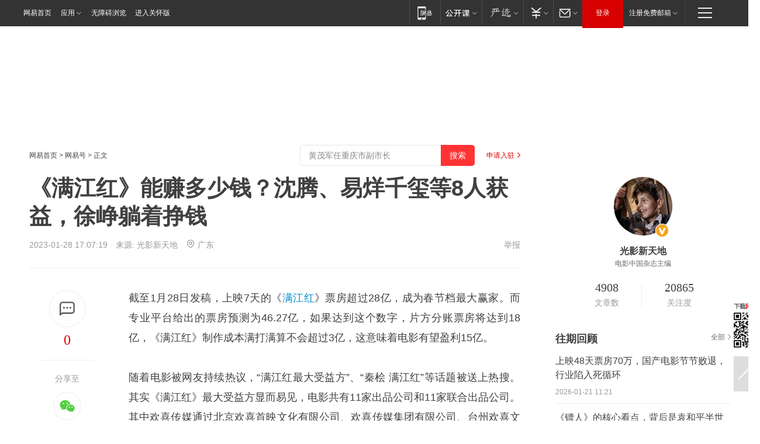

--- FILE ---
content_type: text/plain; charset=utf-8
request_url: https://nex.163.com/q?app=7BE0FC82&c=dyarticle&l=120,121,122,123,124,125,126&site=netease&affiliate=163&cat=dyarticle&type=stream&location=1,2,3,4,5,6,7&useruuid=f767c40a72fe16fe69e55d1ac640dff9&cb=nteeaseadtrack20213
body_size: 7357
content:
nteeaseadtrack20213 ( {"result":1,"ads":[{"category":"dyarticle","location":"120","position":4,"style":"codeAD-YLH","adid":"","title":"","content":"","requestTime":1768985933810,"relatedActionLinks":[{"type":"feedback","url":"https://nex.163.com/ssp/event2?data=4usXEmfjlbLmJwNZgzsGSr3cl2WATT5oXBcqO6wNaAuemv2eLbDniELr4XT7wiz0HkLSbIRSqZJ5USfyCK%2F2n4S8dQb60lhPNf8tuqzjlCz%2FhwoHnAwP3hZFZ67uBy%2BjkVCZj3gsFB6RADWGqRwRbcfsV04BHPGtJpCBSxykezZ5uMyJ1sXrH%2Ff7jw1YbOBi9y5YMobKnunFugSOOMkwFXie22OInO0vYz0x08Jijg9uLIFVgitMmJAluZ%2B2U08%2F1pXNYQ1DryKQopTVWYGGw0KwlHZdmklrbyxCCn2zkY4tuTLRwaNOjHY5IR3DBU8L1twY5c9bSRvHhwGX8VKx2x2jHLNWU2jbu%2FTxjQDNGQSM%2BHCtx7SILs9rAHHD7z6mWXd%2FoD%2BDZWPqu3KNnNGrpf8%2FRdQ1xzSFfh2tBkuDNZ01GP%2FRbK97nLYMMpz71nlxhSZ0mS53jaXh89l8841vnvH2CgJjD%2FcTUgL1Az%2Bk5%2BxgFWcdsZDkGfb6qQU3WeNoYHRjK8Pux4ZxWj0moVr5p15k%2F0qP6eL2HbjuEok6jeC8bawarzgE8bOrEoj9xi9ix%2B8aq1ntCCFXHrSJErR7mdZ8b7o%2BcPObzqKpUs3U8noVnlQK5n03RZeXBL00jj9Y4eamHbz%2FR%2F0J0ocAvYPI9O5Mr5GoOtMr8A8F3VIY%2F6jxMQZ4KHZaM6ZPfUsFK5qZGW9hHUNk52wMlos8q2s3LsbaWmG3vveAjDGN%2FdDKXnCUIGw6QmPLAX9F6X4FWQPg%2BpPPjCVU9dO9FpPPHGj8kNf4KIW5oLaPoPTSVihC%2FzF1X6jYYHC5w8B9624kLp7F3N8AcZu%2FLeQEfMovGDFa4nJM0zACuQGZ144IyshEczt9zMH63AGPmOeBxRWd%2FIiM8NN3J%2FFYM0btdEleYZFib0Gnc%2B3vDWKol4bjQMSOnzwiiS4H%2FoJIdks4F557wESMD0g7mHQK3Z5%2BXVNEEIFuQNkbGWPqNG3w%2BhyA4otYLVx9MLJGpJJiPg5Uve9pMUXBLxbslC0DRxZrAn3%2F5n4jhRLgnduaeFqAT3w6UpzoMsBxUr3pmZYZEVb6PRp78lFylj749ammtjRq38XfJJLe5i81tsR3dcprMxrwsaKH%2BH1GAKaDz4nrnBvhR1H8I5Q%2BnrSVszP%2B2L7HDDmZ8O7SzQ%3D%3D&event=19&ect=reason"}],"monitor":[{"action":0,"url":"https://yp.ws.126.net/ytf/fs?mt=100&yte=[base64]&wsg=-&lks=-&ptc=1"},{"action":1,"url":"https://yp.ws.126.net/ytf/fc?mt=101&yte=[base64]&wsg=-&lks=-&ptc=1"},{"action":0,"url":"https://nex.163.com/ssp/show2?data=4usXEmfjlbLmJwNZgzsGSr3cl2WATT5oXBcqO6wNaAuemv2eLbDniELr4XT7wiz0HkLSbIRSqZJ5USfyCK%2F2n4S8dQb60lhPNf8tuqzjlCz%2FhwoHnAwP3hZFZ67uBy%2BjkVCZj3gsFB6RADWGqRwRbcfsV04BHPGtJpCBSxykezZ5uMyJ1sXrH%2Ff7jw1YbOBi9y5YMobKnunFugSOOMkwFXie22OInO0vYz0x08Jijg9uLIFVgitMmJAluZ%2B2U08%2F1pXNYQ1DryKQopTVWYGGw0KwlHZdmklrbyxCCn2zkY4tuTLRwaNOjHY5IR3DBU8L1twY5c9bSRvHhwGX8VKx2x2jHLNWU2jbu%2FTxjQDNGQSM%2BHCtx7SILs9rAHHD7z6mWXd%2FoD%2BDZWPqu3KNnNGrpf8%2FRdQ1xzSFfh2tBkuDNZ01GP%2FRbK97nLYMMpz71nlxhSZ0mS53jaXh89l8841vnvH2CgJjD%2FcTUgL1Az%2Bk5%2BxgFWcdsZDkGfb6qQU3WeNoYHRjK8Pux4ZxWj0moVr5p15k%2F0qP6eL2HbjuEok6jeC8bawarzgE8bOrEoj9xi9ix%2B8aq1ntCCFXHrSJErR7mdZ8b7o%2BcPObzqKpUs3U8noVnlQK5n03RZeXBL00jj9Y4eamHbz%2FR%2F0J0ocAvYPI9O5Mr5GoOtMr8A8F3VIY%2F6jxMQZ4KHZaM6ZPfUsFK5qZGW9hHUNk52wMlos8q2s3LsbaWmG3vveAjDGN%2FdDKXnCUIGw6QmPLAX9F6X4FWQPg%2BpPPjCVU9dO9FpPPHGj8kNf4KIW5oLaPoPTSVihC%2FzF1X6jYYHC5w8B9624kLp7F3N8AcZu%2FLeQEfMovGDFa4nJM0zACuQGZ144IyshEczt9zMH63AGPmOeBxRWd%2FIiM8NN3J%2FFYM0btdEleYZFib0Gnc%2B3vDWKol4bjQMSOnzwiiS4H%2FoJIdks4F557wESMD0g7mHQK3Z5%2BXVNEEIFuQNkbGWPqNG3w%2BhyA4otYLVx9MLJGpJJiPg5Uve9pMUXBLxbslC0DRxZrAn3%2F5n4jhRLgnduaeFqAT3w6UpzoMsBxUr3pmZYZEVb6PRp78lFylj749ammtjRq38XfJJLe5i81tsR3dcprMxrwsaKH%2BH1GAKaDz4nrnBvhR1H8I5Q%2BnrSVszP%2B2L7HDDmZ8O7SzQ%3D%3D&v=1&event=0&ect="},{"action":1,"url":"https://nex.163.com/ssp/click2?data=4usXEmfjlbLmJwNZgzsGSr3cl2WATT5oXBcqO6wNaAuemv2eLbDniELr4XT7wiz0HkLSbIRSqZJ5USfyCK%2F2n4S8dQb60lhPNf8tuqzjlCz%2FhwoHnAwP3hZFZ67uBy%2BjkVCZj3gsFB6RADWGqRwRbcfsV04BHPGtJpCBSxykezZ5uMyJ1sXrH%2Ff7jw1YbOBi9y5YMobKnunFugSOOMkwFXie22OInO0vYz0x08Jijg9uLIFVgitMmJAluZ%2B2U08%2F1pXNYQ1DryKQopTVWYGGw0KwlHZdmklrbyxCCn2zkY4tuTLRwaNOjHY5IR3DBU8L1twY5c9bSRvHhwGX8VKx2x2jHLNWU2jbu%2FTxjQDNGQSM%2BHCtx7SILs9rAHHD7z6mWXd%2FoD%2BDZWPqu3KNnNGrpf8%2FRdQ1xzSFfh2tBkuDNZ01GP%2FRbK97nLYMMpz71nlxhSZ0mS53jaXh89l8841vnvH2CgJjD%2FcTUgL1Az%2Bk5%2BxgFWcdsZDkGfb6qQU3WeNoYHRjK8Pux4ZxWj0moVr5p15k%2F0qP6eL2HbjuEok6jeC8bawarzgE8bOrEoj9xi9ix%2B8aq1ntCCFXHrSJErR7mdZ8b7o%2BcPObzqKpUs3U8noVnlQK5n03RZeXBL00jj9Y4eamHbz%2FR%2F0J0ocAvYPI9O5Mr5GoOtMr8A8F3VIY%2F6jxMQZ4KHZaM6ZPfUsFK5qZGW9hHUNk52wMlos8q2s3LsbaWmG3vveAjDGN%2FdDKXnCUIGw6QmPLAX9F6X4FWQPg%2BpPPjCVU9dO9FpPPHGj8kNf4KIW5oLaPoPTSVihC%2FzF1X6jYYHC5w8B9624kLp7F3N8AcZu%2FLeQEfMovGDFa4nJM0zACuQGZ144IyshEczt9zMH63AGPmOeBxRWd%2FIiM8NN3J%2FFYM0btdEleYZFib0Gnc%2B3vDWKol4bjQMSOnzwiiS4H%2FoJIdks4F557wESMD0g7mHQK3Z5%2BXVNEEIFuQNkbGWPqNG3w%2BhyA4otYLVx9MLJGpJJiPg5Uve9pMUXBLxbslC0DRxZrAn3%2F5n4jhRLgnduaeFqAT3w6UpzoMsBxUr3pmZYZEVb6PRp78lFylj749ammtjRq38XfJJLe5i81tsR3dcprMxrwsaKH%2BH1GAKaDz4nrnBvhR1H8I5Q%2BnrSVszP%2B2L7HDDmZ8O7SzQ%3D%3D&v=1&event=1&ect="},{"action":19,"url":"https://nex.163.com/ssp/event2?data=4usXEmfjlbLmJwNZgzsGSr3cl2WATT5oXBcqO6wNaAuemv2eLbDniELr4XT7wiz0HkLSbIRSqZJ5USfyCK%2F2n4S8dQb60lhPNf8tuqzjlCz%2FhwoHnAwP3hZFZ67uBy%2BjkVCZj3gsFB6RADWGqRwRbcfsV04BHPGtJpCBSxykezZ5uMyJ1sXrH%2Ff7jw1YbOBi9y5YMobKnunFugSOOMkwFXie22OInO0vYz0x08Jijg9uLIFVgitMmJAluZ%2B2U08%2F1pXNYQ1DryKQopTVWYGGw0KwlHZdmklrbyxCCn2zkY4tuTLRwaNOjHY5IR3DBU8L1twY5c9bSRvHhwGX8VKx2x2jHLNWU2jbu%2FTxjQDNGQSM%2BHCtx7SILs9rAHHD7z6mWXd%2FoD%2BDZWPqu3KNnNGrpf8%2FRdQ1xzSFfh2tBkuDNZ01GP%2FRbK97nLYMMpz71nlxhSZ0mS53jaXh89l8841vnvH2CgJjD%2FcTUgL1Az%2Bk5%2BxgFWcdsZDkGfb6qQU3WeNoYHRjK8Pux4ZxWj0moVr5p15k%2F0qP6eL2HbjuEok6jeC8bawarzgE8bOrEoj9xi9ix%2B8aq1ntCCFXHrSJErR7mdZ8b7o%2BcPObzqKpUs3U8noVnlQK5n03RZeXBL00jj9Y4eamHbz%2FR%2F0J0ocAvYPI9O5Mr5GoOtMr8A8F3VIY%2F6jxMQZ4KHZaM6ZPfUsFK5qZGW9hHUNk52wMlos8q2s3LsbaWmG3vveAjDGN%2FdDKXnCUIGw6QmPLAX9F6X4FWQPg%2BpPPjCVU9dO9FpPPHGj8kNf4KIW5oLaPoPTSVihC%2FzF1X6jYYHC5w8B9624kLp7F3N8AcZu%2FLeQEfMovGDFa4nJM0zACuQGZ144IyshEczt9zMH63AGPmOeBxRWd%2FIiM8NN3J%2FFYM0btdEleYZFib0Gnc%2B3vDWKol4bjQMSOnzwiiS4H%2FoJIdks4F557wESMD0g7mHQK3Z5%2BXVNEEIFuQNkbGWPqNG3w%2BhyA4otYLVx9MLJGpJJiPg5Uve9pMUXBLxbslC0DRxZrAn3%2F5n4jhRLgnduaeFqAT3w6UpzoMsBxUr3pmZYZEVb6PRp78lFylj749ammtjRq38XfJJLe5i81tsR3dcprMxrwsaKH%2BH1GAKaDz4nrnBvhR1H8I5Q%2BnrSVszP%2B2L7HDDmZ8O7SzQ%3D%3D&event=19&ect=feedback&act="}],"resources":[],"visibility":[{"duration":0,"rate_height":"50","type":"0"}],"source":"广告","htmlResource":"<!-- service=7 -->\n<!-- type=codeAD-YLH -->\n<!-- 网易号文章页--第4条 -->\n<div class=\"gdt-ad-container\" data-placementid=\"1222335372291527\">\n  <template  class=\"outin-ad-code\" style=\"display: none;background-color: #ccc;\">\n<ins style=\"display: block;\" data-revive-zoneid=\"378\" data-revive-id=\"bc0ee6b32b55ca7bfb61c2a9dd1cf0c5\"></ins>\n<script>\n    window.reviveAsync = null;\n</script>\n<script src=\"https://static.outin.cn/js/gtr/gtr.min.js\" async></script>\n  </template >\n</div>","hasHtmlResource":1,"iframe":[]},{"category":"dyarticle","location":"121","position":10,"style":"codeAD-YLH","adid":"","title":"","content":"","requestTime":1768985933810,"relatedActionLinks":[{"type":"feedback","url":"https://nex.163.com/ssp/event2?data=4usXEmfjlbLmJwNZgzsGSr3cl2WATT5oXBcqO6wNaAuemv2eLbDniELr4XT7wiz0HkLSbIRSqZJ5USfyCK%2F2n4S8dQb60lhPNf8tuqzjlCz%2FhwoHnAwP3hZFZ67uBy%2BjkVCZj3gsFB6RADWGqRwRbcfsV04BHPGtJpCBSxykezZ5uMyJ1sXrH%2Ff7jw1YbOBi9y5YMobKnunFugSOOMkwFXie22OInO0vYz0x08Jijg9uLIFVgitMmJAluZ%2B2U08%2F1pXNYQ1DryKQopTVWYGGwxRdgBOEPBWAhz4J9rtrK9eh6AFLcT9FnnA3kb%2BE0CbqooRUHrp%2BpbOO13WYNnSp%2B8Zy972NN5RKdvCvGTV8wLBa%2FBJhMsj5zh5CSP5NS91TGVcklUNQRSI%2BhkPpqy2rJ%2BPx0OVokd%2FDCOrrBua4u%2BitB4kBQGBXDwMoZsk0RpRDh%2Fc%2FOV9dTmc3kx0YH63EZEIdf5FWRPj7BBc0DAPrDkchAlB8n0%2FbGFxCvZ4erAEhOBVMrMBv010TMETaiPft%2F%2FFnRypG57y9jBiiXuUzqcpsyC8DpAidIZPPtTX0SDPH4wJb8lOVzKb7uwx8WnM4iAS9BnZ5D6AXrKWeW39b%2FceH6uziFCva4c1mdgO675Z5uMWzNRq%2BJ870%2BsIA4pQBDdUYVv3krZ%2BB%2BBBAhQD2Ot7KNmUmGr5u5TYz4fycokmqQe%2BsFC%2BV6Fe%2Fk5Ur30dt0IoQqSgQa7FS22flqfw61TRfm0GMF%2FlWbKO6GT5QWPINBcqPZnMI7pwbV5IspIoGX4htUvqyXPqLqSr91H5sIxl5cE2t%2BLZv1%2B2Zxc5IBmgBJLO6BPDmhdroU8FILDNXuMkDMq%2FTssk%2BHR7nBZ5kkeKQkqYLQbiUmrgAkTA1cqZi%2Far9VrIYjvXBMrvhk%2FdenDnGic30jPiliqZyig%2BCi9JF%2B2AxTIG3g5NXi7W5ATzU4b34z91MJvkKqdlGNdvFe2kq1%2FNuyCnuNNgzzv%2FmdvmzvkdqWVY%2B2HJDRrSSJxvHLoeQTw6syYXSvOwZ1LLFbrS%2B7vL9GWf7qYIzf%2Bq0RKXiLWmoMBTcPPUr9neXRaD%2FW771q08agskmsa4XRexy3fpJiQoTde49jZdyOIb0MxTOI9Nc9HIjg24ZPsAfMkoohkGo8v4Ch82ctlDVSYVHMA%3D%3D&event=19&ect=reason"}],"monitor":[{"action":0,"url":"https://yp.ws.126.net/ytf/fs?mt=100&yte=[base64]&wsg=-&lks=-&ptc=1"},{"action":1,"url":"https://yp.ws.126.net/ytf/fc?mt=101&yte=[base64]&wsg=-&lks=-&ptc=1"},{"action":0,"url":"https://nex.163.com/ssp/show2?data=4usXEmfjlbLmJwNZgzsGSr3cl2WATT5oXBcqO6wNaAuemv2eLbDniELr4XT7wiz0HkLSbIRSqZJ5USfyCK%2F2n4S8dQb60lhPNf8tuqzjlCz%2FhwoHnAwP3hZFZ67uBy%2BjkVCZj3gsFB6RADWGqRwRbcfsV04BHPGtJpCBSxykezZ5uMyJ1sXrH%2Ff7jw1YbOBi9y5YMobKnunFugSOOMkwFXie22OInO0vYz0x08Jijg9uLIFVgitMmJAluZ%2B2U08%2F1pXNYQ1DryKQopTVWYGGwxRdgBOEPBWAhz4J9rtrK9eh6AFLcT9FnnA3kb%2BE0CbqooRUHrp%2BpbOO13WYNnSp%2B8Zy972NN5RKdvCvGTV8wLBa%2FBJhMsj5zh5CSP5NS91TGVcklUNQRSI%2BhkPpqy2rJ%2BPx0OVokd%2FDCOrrBua4u%2BitB4kBQGBXDwMoZsk0RpRDh%2Fc%2FOV9dTmc3kx0YH63EZEIdf5FWRPj7BBc0DAPrDkchAlB8n0%2FbGFxCvZ4erAEhOBVMrMBv010TMETaiPft%2F%2FFnRypG57y9jBiiXuUzqcpsyC8DpAidIZPPtTX0SDPH4wJb8lOVzKb7uwx8WnM4iAS9BnZ5D6AXrKWeW39b%2FceH6uziFCva4c1mdgO675Z5uMWzNRq%2BJ870%2BsIA4pQBDdUYVv3krZ%2BB%2BBBAhQD2Ot7KNmUmGr5u5TYz4fycokmqQe%2BsFC%2BV6Fe%2Fk5Ur30dt0IoQqSgQa7FS22flqfw61TRfm0GMF%2FlWbKO6GT5QWPINBcqPZnMI7pwbV5IspIoGX4htUvqyXPqLqSr91H5sIxl5cE2t%2BLZv1%2B2Zxc5IBmgBJLO6BPDmhdroU8FILDNXuMkDMq%2FTssk%2BHR7nBZ5kkeKQkqYLQbiUmrgAkTA1cqZi%2Far9VrIYjvXBMrvhk%2FdenDnGic30jPiliqZyig%2BCi9JF%2B2AxTIG3g5NXi7W5ATzU4b34z91MJvkKqdlGNdvFe2kq1%2FNuyCnuNNgzzv%2FmdvmzvkdqWVY%2B2HJDRrSSJxvHLoeQTw6syYXSvOwZ1LLFbrS%2B7vL9GWf7qYIzf%2Bq0RKXiLWmoMBTcPPUr9neXRaD%2FW771q08agskmsa4XRexy3fpJiQoTde49jZdyOIb0MxTOI9Nc9HIjg24ZPsAfMkoohkGo8v4Ch82ctlDVSYVHMA%3D%3D&v=1&event=0&ect="},{"action":1,"url":"https://nex.163.com/ssp/click2?data=4usXEmfjlbLmJwNZgzsGSr3cl2WATT5oXBcqO6wNaAuemv2eLbDniELr4XT7wiz0HkLSbIRSqZJ5USfyCK%2F2n4S8dQb60lhPNf8tuqzjlCz%2FhwoHnAwP3hZFZ67uBy%2BjkVCZj3gsFB6RADWGqRwRbcfsV04BHPGtJpCBSxykezZ5uMyJ1sXrH%2Ff7jw1YbOBi9y5YMobKnunFugSOOMkwFXie22OInO0vYz0x08Jijg9uLIFVgitMmJAluZ%2B2U08%2F1pXNYQ1DryKQopTVWYGGwxRdgBOEPBWAhz4J9rtrK9eh6AFLcT9FnnA3kb%2BE0CbqooRUHrp%2BpbOO13WYNnSp%2B8Zy972NN5RKdvCvGTV8wLBa%2FBJhMsj5zh5CSP5NS91TGVcklUNQRSI%2BhkPpqy2rJ%2BPx0OVokd%2FDCOrrBua4u%2BitB4kBQGBXDwMoZsk0RpRDh%2Fc%2FOV9dTmc3kx0YH63EZEIdf5FWRPj7BBc0DAPrDkchAlB8n0%2FbGFxCvZ4erAEhOBVMrMBv010TMETaiPft%2F%2FFnRypG57y9jBiiXuUzqcpsyC8DpAidIZPPtTX0SDPH4wJb8lOVzKb7uwx8WnM4iAS9BnZ5D6AXrKWeW39b%2FceH6uziFCva4c1mdgO675Z5uMWzNRq%2BJ870%2BsIA4pQBDdUYVv3krZ%2BB%2BBBAhQD2Ot7KNmUmGr5u5TYz4fycokmqQe%2BsFC%2BV6Fe%2Fk5Ur30dt0IoQqSgQa7FS22flqfw61TRfm0GMF%2FlWbKO6GT5QWPINBcqPZnMI7pwbV5IspIoGX4htUvqyXPqLqSr91H5sIxl5cE2t%2BLZv1%2B2Zxc5IBmgBJLO6BPDmhdroU8FILDNXuMkDMq%2FTssk%2BHR7nBZ5kkeKQkqYLQbiUmrgAkTA1cqZi%2Far9VrIYjvXBMrvhk%2FdenDnGic30jPiliqZyig%2BCi9JF%2B2AxTIG3g5NXi7W5ATzU4b34z91MJvkKqdlGNdvFe2kq1%2FNuyCnuNNgzzv%2FmdvmzvkdqWVY%2B2HJDRrSSJxvHLoeQTw6syYXSvOwZ1LLFbrS%2B7vL9GWf7qYIzf%2Bq0RKXiLWmoMBTcPPUr9neXRaD%2FW771q08agskmsa4XRexy3fpJiQoTde49jZdyOIb0MxTOI9Nc9HIjg24ZPsAfMkoohkGo8v4Ch82ctlDVSYVHMA%3D%3D&v=1&event=1&ect="},{"action":19,"url":"https://nex.163.com/ssp/event2?data=4usXEmfjlbLmJwNZgzsGSr3cl2WATT5oXBcqO6wNaAuemv2eLbDniELr4XT7wiz0HkLSbIRSqZJ5USfyCK%2F2n4S8dQb60lhPNf8tuqzjlCz%2FhwoHnAwP3hZFZ67uBy%2BjkVCZj3gsFB6RADWGqRwRbcfsV04BHPGtJpCBSxykezZ5uMyJ1sXrH%2Ff7jw1YbOBi9y5YMobKnunFugSOOMkwFXie22OInO0vYz0x08Jijg9uLIFVgitMmJAluZ%2B2U08%2F1pXNYQ1DryKQopTVWYGGwxRdgBOEPBWAhz4J9rtrK9eh6AFLcT9FnnA3kb%2BE0CbqooRUHrp%2BpbOO13WYNnSp%2B8Zy972NN5RKdvCvGTV8wLBa%2FBJhMsj5zh5CSP5NS91TGVcklUNQRSI%2BhkPpqy2rJ%2BPx0OVokd%2FDCOrrBua4u%2BitB4kBQGBXDwMoZsk0RpRDh%2Fc%2FOV9dTmc3kx0YH63EZEIdf5FWRPj7BBc0DAPrDkchAlB8n0%2FbGFxCvZ4erAEhOBVMrMBv010TMETaiPft%2F%2FFnRypG57y9jBiiXuUzqcpsyC8DpAidIZPPtTX0SDPH4wJb8lOVzKb7uwx8WnM4iAS9BnZ5D6AXrKWeW39b%2FceH6uziFCva4c1mdgO675Z5uMWzNRq%2BJ870%2BsIA4pQBDdUYVv3krZ%2BB%2BBBAhQD2Ot7KNmUmGr5u5TYz4fycokmqQe%2BsFC%2BV6Fe%2Fk5Ur30dt0IoQqSgQa7FS22flqfw61TRfm0GMF%2FlWbKO6GT5QWPINBcqPZnMI7pwbV5IspIoGX4htUvqyXPqLqSr91H5sIxl5cE2t%2BLZv1%2B2Zxc5IBmgBJLO6BPDmhdroU8FILDNXuMkDMq%2FTssk%2BHR7nBZ5kkeKQkqYLQbiUmrgAkTA1cqZi%2Far9VrIYjvXBMrvhk%2FdenDnGic30jPiliqZyig%2BCi9JF%2B2AxTIG3g5NXi7W5ATzU4b34z91MJvkKqdlGNdvFe2kq1%2FNuyCnuNNgzzv%2FmdvmzvkdqWVY%2B2HJDRrSSJxvHLoeQTw6syYXSvOwZ1LLFbrS%2B7vL9GWf7qYIzf%2Bq0RKXiLWmoMBTcPPUr9neXRaD%2FW771q08agskmsa4XRexy3fpJiQoTde49jZdyOIb0MxTOI9Nc9HIjg24ZPsAfMkoohkGo8v4Ch82ctlDVSYVHMA%3D%3D&event=19&ect=feedback&act="}],"resources":[],"visibility":[{"duration":0,"rate_height":"50","type":"0"}],"source":"广告","htmlResource":"<!-- service=7 -->\n<!-- type=codeAD-YLH -->\n<!-- 网易号文章页--第4条 -->\n<div class=\"gdt-ad-container\" data-placementid=\"1222335372291527\">\n  <template  class=\"outin-ad-code\" style=\"display: none;background-color: #ccc;\">\n<ins style=\"display: block;\" data-revive-zoneid=\"378\" data-revive-id=\"bc0ee6b32b55ca7bfb61c2a9dd1cf0c5\"></ins>\n<script>\n    window.reviveAsync = null;\n</script>\n<script src=\"https://static.outin.cn/js/gtr/gtr.min.js\" async></script>\n  </template >\n</div>","hasHtmlResource":1,"iframe":[]},{"category":"dyarticle","location":"122","position":16,"style":"codeAD-YLH","adid":"","title":"","content":"","requestTime":1768985933810,"relatedActionLinks":[{"type":"feedback","url":"https://nex.163.com/ssp/event2?data=4usXEmfjlbLmJwNZgzsGSr3cl2WATT5oXBcqO6wNaAuemv2eLbDniELr4XT7wiz0HkLSbIRSqZJ5USfyCK%2F2n4S8dQb60lhPNf8tuqzjlCz%2FhwoHnAwP3hZFZ67uBy%2BjkVCZj3gsFB6RADWGqRwRbcfsV04BHPGtJpCBSxykezZ5uMyJ1sXrH%2Ff7jw1YbOBi9y5YMobKnunFugSOOMkwFXie22OInO0vYz0x08Jijg9uLIFVgitMmJAluZ%2B2U08%2F1pXNYQ1DryKQopTVWYGGw6CvXpxqDd%2BGqcJ0QWlGd%2BNuHE7qK%2FygW1lSkma%2BssvEdc7AOq58VGqHwvxWo2hKWO9fwBkOsBA3lNmYNFZglfT3YqLmpx%2B8%2BrvD4CmaQc%2FTGF8xld%2FCWfBYxfa1Oag8Cmfz03asMPHw1R1LNniR2HLJh3OifCVHmdvEGe06szOJ93L1XdrJlz4BrNcJ7LPfrlYuaa%2BxXzZzHHKe68JKeIHsggsfHC4Kobe0dGUBIQKcWKTO4Pzn46GPdHXOIkudERHsrrwRlBsd36rs4VyrBpRAedH04NG70zXTslruwY6sR3534456iKeiW4i5eGtmHa2mZD03vTs%2FG0SR8mvdoc2%2BDSEGvhylZVMb7UcZXiN171cj5oEL49b96JDwtHtErqiL7j%2FNRQeLcppRw4QYtPJiKEavNjPZXPq3QpcchTJ8gUlStUNmfUxQ%2BF8Ceq6gc3y7WMt0TOz%2Fnsje0Z%2BGYI3D8ntiZMw%2Fe7f1%2FPfAcYKr%2F%2BHgBK3roZjGMLBrAjC8cPtCUUi%2B6t5QjJQjBP6HimMDLAkLoi1QEMA%2FFjsuyPev1tRCySXVwNpVb5zSrpgVy8v%2BikDuktXqG6FgBRO8LzdAyzTUn9TfZeNTjLscjWYBIok49vkxMW%2FLKguNtF%2Fex9fqnfpsOyzIk3gMjdZRHfNkeNHoKEl%2Bc7IXg31lAHGCRD5srKq3t1JayAJcntMhk6j20QKzV77CC79IAyjGJo8SmMH11hRw2ukQ5yWBl6umlYRkCONslxN70FjogD1TCpQ5AWFXfn6MtXTvoCxhmED1B9cEgIyMUKLzB9K0GqKu6AHqHdm9GIaAtn3X3KYx0YpILIGLxRf%2FJ8eZbu8RrBillxDrt7bG2LxeVlOUU2vIafEuLf5ArjtR%2FIM7jphiQA%3D%3D&event=19&ect=reason"}],"monitor":[{"action":0,"url":"https://yp.ws.126.net/ytf/fs?mt=100&yte=[base64]&wsg=-&lks=-&ptc=1"},{"action":1,"url":"https://yp.ws.126.net/ytf/fc?mt=101&yte=[base64]&wsg=-&lks=-&ptc=1"},{"action":0,"url":"https://nex.163.com/ssp/show2?data=4usXEmfjlbLmJwNZgzsGSr3cl2WATT5oXBcqO6wNaAuemv2eLbDniELr4XT7wiz0HkLSbIRSqZJ5USfyCK%2F2n4S8dQb60lhPNf8tuqzjlCz%2FhwoHnAwP3hZFZ67uBy%2BjkVCZj3gsFB6RADWGqRwRbcfsV04BHPGtJpCBSxykezZ5uMyJ1sXrH%2Ff7jw1YbOBi9y5YMobKnunFugSOOMkwFXie22OInO0vYz0x08Jijg9uLIFVgitMmJAluZ%2B2U08%2F1pXNYQ1DryKQopTVWYGGw6CvXpxqDd%2BGqcJ0QWlGd%2BNuHE7qK%2FygW1lSkma%2BssvEdc7AOq58VGqHwvxWo2hKWO9fwBkOsBA3lNmYNFZglfT3YqLmpx%2B8%2BrvD4CmaQc%2FTGF8xld%2FCWfBYxfa1Oag8Cmfz03asMPHw1R1LNniR2HLJh3OifCVHmdvEGe06szOJ93L1XdrJlz4BrNcJ7LPfrlYuaa%2BxXzZzHHKe68JKeIHsggsfHC4Kobe0dGUBIQKcWKTO4Pzn46GPdHXOIkudERHsrrwRlBsd36rs4VyrBpRAedH04NG70zXTslruwY6sR3534456iKeiW4i5eGtmHa2mZD03vTs%2FG0SR8mvdoc2%2BDSEGvhylZVMb7UcZXiN171cj5oEL49b96JDwtHtErqiL7j%2FNRQeLcppRw4QYtPJiKEavNjPZXPq3QpcchTJ8gUlStUNmfUxQ%2BF8Ceq6gc3y7WMt0TOz%2Fnsje0Z%2BGYI3D8ntiZMw%2Fe7f1%2FPfAcYKr%2F%2BHgBK3roZjGMLBrAjC8cPtCUUi%2B6t5QjJQjBP6HimMDLAkLoi1QEMA%2FFjsuyPev1tRCySXVwNpVb5zSrpgVy8v%2BikDuktXqG6FgBRO8LzdAyzTUn9TfZeNTjLscjWYBIok49vkxMW%2FLKguNtF%2Fex9fqnfpsOyzIk3gMjdZRHfNkeNHoKEl%2Bc7IXg31lAHGCRD5srKq3t1JayAJcntMhk6j20QKzV77CC79IAyjGJo8SmMH11hRw2ukQ5yWBl6umlYRkCONslxN70FjogD1TCpQ5AWFXfn6MtXTvoCxhmED1B9cEgIyMUKLzB9K0GqKu6AHqHdm9GIaAtn3X3KYx0YpILIGLxRf%2FJ8eZbu8RrBillxDrt7bG2LxeVlOUU2vIafEuLf5ArjtR%2FIM7jphiQA%3D%3D&v=1&event=0&ect="},{"action":1,"url":"https://nex.163.com/ssp/click2?data=4usXEmfjlbLmJwNZgzsGSr3cl2WATT5oXBcqO6wNaAuemv2eLbDniELr4XT7wiz0HkLSbIRSqZJ5USfyCK%2F2n4S8dQb60lhPNf8tuqzjlCz%2FhwoHnAwP3hZFZ67uBy%2BjkVCZj3gsFB6RADWGqRwRbcfsV04BHPGtJpCBSxykezZ5uMyJ1sXrH%2Ff7jw1YbOBi9y5YMobKnunFugSOOMkwFXie22OInO0vYz0x08Jijg9uLIFVgitMmJAluZ%2B2U08%2F1pXNYQ1DryKQopTVWYGGw6CvXpxqDd%2BGqcJ0QWlGd%2BNuHE7qK%2FygW1lSkma%2BssvEdc7AOq58VGqHwvxWo2hKWO9fwBkOsBA3lNmYNFZglfT3YqLmpx%2B8%2BrvD4CmaQc%2FTGF8xld%2FCWfBYxfa1Oag8Cmfz03asMPHw1R1LNniR2HLJh3OifCVHmdvEGe06szOJ93L1XdrJlz4BrNcJ7LPfrlYuaa%2BxXzZzHHKe68JKeIHsggsfHC4Kobe0dGUBIQKcWKTO4Pzn46GPdHXOIkudERHsrrwRlBsd36rs4VyrBpRAedH04NG70zXTslruwY6sR3534456iKeiW4i5eGtmHa2mZD03vTs%2FG0SR8mvdoc2%2BDSEGvhylZVMb7UcZXiN171cj5oEL49b96JDwtHtErqiL7j%2FNRQeLcppRw4QYtPJiKEavNjPZXPq3QpcchTJ8gUlStUNmfUxQ%2BF8Ceq6gc3y7WMt0TOz%2Fnsje0Z%2BGYI3D8ntiZMw%2Fe7f1%2FPfAcYKr%2F%2BHgBK3roZjGMLBrAjC8cPtCUUi%2B6t5QjJQjBP6HimMDLAkLoi1QEMA%2FFjsuyPev1tRCySXVwNpVb5zSrpgVy8v%2BikDuktXqG6FgBRO8LzdAyzTUn9TfZeNTjLscjWYBIok49vkxMW%2FLKguNtF%2Fex9fqnfpsOyzIk3gMjdZRHfNkeNHoKEl%2Bc7IXg31lAHGCRD5srKq3t1JayAJcntMhk6j20QKzV77CC79IAyjGJo8SmMH11hRw2ukQ5yWBl6umlYRkCONslxN70FjogD1TCpQ5AWFXfn6MtXTvoCxhmED1B9cEgIyMUKLzB9K0GqKu6AHqHdm9GIaAtn3X3KYx0YpILIGLxRf%2FJ8eZbu8RrBillxDrt7bG2LxeVlOUU2vIafEuLf5ArjtR%2FIM7jphiQA%3D%3D&v=1&event=1&ect="},{"action":19,"url":"https://nex.163.com/ssp/event2?data=4usXEmfjlbLmJwNZgzsGSr3cl2WATT5oXBcqO6wNaAuemv2eLbDniELr4XT7wiz0HkLSbIRSqZJ5USfyCK%2F2n4S8dQb60lhPNf8tuqzjlCz%2FhwoHnAwP3hZFZ67uBy%2BjkVCZj3gsFB6RADWGqRwRbcfsV04BHPGtJpCBSxykezZ5uMyJ1sXrH%2Ff7jw1YbOBi9y5YMobKnunFugSOOMkwFXie22OInO0vYz0x08Jijg9uLIFVgitMmJAluZ%2B2U08%2F1pXNYQ1DryKQopTVWYGGw6CvXpxqDd%2BGqcJ0QWlGd%2BNuHE7qK%2FygW1lSkma%2BssvEdc7AOq58VGqHwvxWo2hKWO9fwBkOsBA3lNmYNFZglfT3YqLmpx%2B8%2BrvD4CmaQc%2FTGF8xld%2FCWfBYxfa1Oag8Cmfz03asMPHw1R1LNniR2HLJh3OifCVHmdvEGe06szOJ93L1XdrJlz4BrNcJ7LPfrlYuaa%2BxXzZzHHKe68JKeIHsggsfHC4Kobe0dGUBIQKcWKTO4Pzn46GPdHXOIkudERHsrrwRlBsd36rs4VyrBpRAedH04NG70zXTslruwY6sR3534456iKeiW4i5eGtmHa2mZD03vTs%2FG0SR8mvdoc2%2BDSEGvhylZVMb7UcZXiN171cj5oEL49b96JDwtHtErqiL7j%2FNRQeLcppRw4QYtPJiKEavNjPZXPq3QpcchTJ8gUlStUNmfUxQ%2BF8Ceq6gc3y7WMt0TOz%2Fnsje0Z%2BGYI3D8ntiZMw%2Fe7f1%2FPfAcYKr%2F%2BHgBK3roZjGMLBrAjC8cPtCUUi%2B6t5QjJQjBP6HimMDLAkLoi1QEMA%2FFjsuyPev1tRCySXVwNpVb5zSrpgVy8v%2BikDuktXqG6FgBRO8LzdAyzTUn9TfZeNTjLscjWYBIok49vkxMW%2FLKguNtF%2Fex9fqnfpsOyzIk3gMjdZRHfNkeNHoKEl%2Bc7IXg31lAHGCRD5srKq3t1JayAJcntMhk6j20QKzV77CC79IAyjGJo8SmMH11hRw2ukQ5yWBl6umlYRkCONslxN70FjogD1TCpQ5AWFXfn6MtXTvoCxhmED1B9cEgIyMUKLzB9K0GqKu6AHqHdm9GIaAtn3X3KYx0YpILIGLxRf%2FJ8eZbu8RrBillxDrt7bG2LxeVlOUU2vIafEuLf5ArjtR%2FIM7jphiQA%3D%3D&event=19&ect=feedback&act="}],"resources":[],"visibility":[{"duration":0,"rate_height":"50","type":"0"}],"source":"广告","htmlResource":"<!-- service=7 -->\n<!-- type=codeAD-YLH -->\n<!-- 网易号文章页--第4条 -->\n<div class=\"gdt-ad-container\" data-placementid=\"1222335372291527\">\n  <template  class=\"outin-ad-code\" style=\"display: none;background-color: #ccc;\">\n<ins style=\"display: block;\" data-revive-zoneid=\"378\" data-revive-id=\"bc0ee6b32b55ca7bfb61c2a9dd1cf0c5\"></ins>\n<script>\n    window.reviveAsync = null;\n</script>\n<script src=\"https://static.outin.cn/js/gtr/gtr.min.js\" async></script>\n  </template >\n</div>","hasHtmlResource":1,"iframe":[]},{"category":"dyarticle","location":"123","position":22,"style":"codeAD-YLH","adid":"","title":"","content":"","requestTime":1768985933810,"relatedActionLinks":[{"type":"feedback","url":"https://nex.163.com/ssp/event2?data=4usXEmfjlbLmJwNZgzsGSr3cl2WATT5oXBcqO6wNaAuemv2eLbDniELr4XT7wiz0HkLSbIRSqZJ5USfyCK%2F2n4S8dQb60lhPNf8tuqzjlCz%2FhwoHnAwP3hZFZ67uBy%2BjkVCZj3gsFB6RADWGqRwRbcfsV04BHPGtJpCBSxykezZ5uMyJ1sXrH%2Ff7jw1YbOBi9y5YMobKnunFugSOOMkwFXie22OInO0vYz0x08Jijg9uLIFVgitMmJAluZ%2B2U08%2F1pXNYQ1DryKQopTVWYGGwy3ozR2DZYHZPyFRib0wFZpJu%2BU0BtYl908eyARkMzR8XalOXN%2FP0CLmrrGYBXIwcGtKG2ygcouTUk2Rjy01pVK7AAr8gbegEOVOu9C4s4ggRkN2PqvYXiRspXLR95li4LtpX7EC02OPbC5oECFa8FgFEkC3Nj4m6XmTK%2FXEkHljyBeUClgqBpuByrUnaspfug5E5GqsBNAaeltVQwLWTRHLTHJorn8Xg4s%2Ffov7UZy4BsRaaGKcY4FySQYYzuX766EBNEH1ROmDqtSVggMtleaO4UploQmB4Nh4ntyMRvOsqdGOL1chrTpwrVfr5RcvRb1ufsJmd9hmNVeKfngzseeMrIPn7b2u8AuQraoqtjxNzBxi8G%2BHqi9DmNwqlRy3TnL6KfeGwLwpidfBbe0qfRxvanhJEEDXxtMW%2BKMiqegU3Nj2Q9oIYTA67VxF3DnzCI961JHE0NL30mB%2BnQfFMbN%2FDLAAGLb1yMvqgiVzFoQgTO2XYzCXO1NBkpSUWZPjmZ1rfbPPOYTtDY9NS2t%2F85GnOXTulIGdeEmW1xmsoqzSSqt%2BvPwU1NwLhOb00gnVfzmI4c4iYqVrZSn8pSsd4NgvgFvS9Yx1sP%2Ffkw2nC8hWLVTmdsNzg%2BOa5Dl%2BMtwfAVyuEXHqNWm7OqYfhbKu2fQDgDGCziZfGVH0SaKq7wgS7mqOH2loYwugNqy8f3DnHwgvfk01Ihv2RU84rsoT5EvEucF9ojh7BTsE5LyPFbrzFzQDLJN1hHFwOTq3QGEnpp3QZQwrGDZ%2BEGs8m%2FA7DJFtRlajRZRzhzfjIZSjUvtx7KwHqiZA%2B3alU3ZOCY6g1NL7bCCgCp%2BaCjT0kauOcMxcPTtn5kbVduUNpFu3EvoGEfDeyjlYE6b%2BovjHK5DCIQ%3D%3D&event=19&ect=reason"}],"monitor":[{"action":0,"url":"https://yp.ws.126.net/ytf/fs?mt=100&yte=[base64]&wsg=-&lks=-&ptc=1"},{"action":1,"url":"https://yp.ws.126.net/ytf/fc?mt=101&yte=[base64]&wsg=-&lks=-&ptc=1"},{"action":0,"url":"https://nex.163.com/ssp/show2?data=4usXEmfjlbLmJwNZgzsGSr3cl2WATT5oXBcqO6wNaAuemv2eLbDniELr4XT7wiz0HkLSbIRSqZJ5USfyCK%2F2n4S8dQb60lhPNf8tuqzjlCz%2FhwoHnAwP3hZFZ67uBy%2BjkVCZj3gsFB6RADWGqRwRbcfsV04BHPGtJpCBSxykezZ5uMyJ1sXrH%2Ff7jw1YbOBi9y5YMobKnunFugSOOMkwFXie22OInO0vYz0x08Jijg9uLIFVgitMmJAluZ%2B2U08%2F1pXNYQ1DryKQopTVWYGGwy3ozR2DZYHZPyFRib0wFZpJu%2BU0BtYl908eyARkMzR8XalOXN%2FP0CLmrrGYBXIwcGtKG2ygcouTUk2Rjy01pVK7AAr8gbegEOVOu9C4s4ggRkN2PqvYXiRspXLR95li4LtpX7EC02OPbC5oECFa8FgFEkC3Nj4m6XmTK%2FXEkHljyBeUClgqBpuByrUnaspfug5E5GqsBNAaeltVQwLWTRHLTHJorn8Xg4s%2Ffov7UZy4BsRaaGKcY4FySQYYzuX766EBNEH1ROmDqtSVggMtleaO4UploQmB4Nh4ntyMRvOsqdGOL1chrTpwrVfr5RcvRb1ufsJmd9hmNVeKfngzseeMrIPn7b2u8AuQraoqtjxNzBxi8G%2BHqi9DmNwqlRy3TnL6KfeGwLwpidfBbe0qfRxvanhJEEDXxtMW%2BKMiqegU3Nj2Q9oIYTA67VxF3DnzCI961JHE0NL30mB%2BnQfFMbN%2FDLAAGLb1yMvqgiVzFoQgTO2XYzCXO1NBkpSUWZPjmZ1rfbPPOYTtDY9NS2t%2F85GnOXTulIGdeEmW1xmsoqzSSqt%2BvPwU1NwLhOb00gnVfzmI4c4iYqVrZSn8pSsd4NgvgFvS9Yx1sP%2Ffkw2nC8hWLVTmdsNzg%2BOa5Dl%2BMtwfAVyuEXHqNWm7OqYfhbKu2fQDgDGCziZfGVH0SaKq7wgS7mqOH2loYwugNqy8f3DnHwgvfk01Ihv2RU84rsoT5EvEucF9ojh7BTsE5LyPFbrzFzQDLJN1hHFwOTq3QGEnpp3QZQwrGDZ%2BEGs8m%2FA7DJFtRlajRZRzhzfjIZSjUvtx7KwHqiZA%2B3alU3ZOCY6g1NL7bCCgCp%2BaCjT0kauOcMxcPTtn5kbVduUNpFu3EvoGEfDeyjlYE6b%2BovjHK5DCIQ%3D%3D&v=1&event=0&ect="},{"action":1,"url":"https://nex.163.com/ssp/click2?data=4usXEmfjlbLmJwNZgzsGSr3cl2WATT5oXBcqO6wNaAuemv2eLbDniELr4XT7wiz0HkLSbIRSqZJ5USfyCK%2F2n4S8dQb60lhPNf8tuqzjlCz%2FhwoHnAwP3hZFZ67uBy%2BjkVCZj3gsFB6RADWGqRwRbcfsV04BHPGtJpCBSxykezZ5uMyJ1sXrH%2Ff7jw1YbOBi9y5YMobKnunFugSOOMkwFXie22OInO0vYz0x08Jijg9uLIFVgitMmJAluZ%2B2U08%2F1pXNYQ1DryKQopTVWYGGwy3ozR2DZYHZPyFRib0wFZpJu%2BU0BtYl908eyARkMzR8XalOXN%2FP0CLmrrGYBXIwcGtKG2ygcouTUk2Rjy01pVK7AAr8gbegEOVOu9C4s4ggRkN2PqvYXiRspXLR95li4LtpX7EC02OPbC5oECFa8FgFEkC3Nj4m6XmTK%2FXEkHljyBeUClgqBpuByrUnaspfug5E5GqsBNAaeltVQwLWTRHLTHJorn8Xg4s%2Ffov7UZy4BsRaaGKcY4FySQYYzuX766EBNEH1ROmDqtSVggMtleaO4UploQmB4Nh4ntyMRvOsqdGOL1chrTpwrVfr5RcvRb1ufsJmd9hmNVeKfngzseeMrIPn7b2u8AuQraoqtjxNzBxi8G%2BHqi9DmNwqlRy3TnL6KfeGwLwpidfBbe0qfRxvanhJEEDXxtMW%2BKMiqegU3Nj2Q9oIYTA67VxF3DnzCI961JHE0NL30mB%2BnQfFMbN%2FDLAAGLb1yMvqgiVzFoQgTO2XYzCXO1NBkpSUWZPjmZ1rfbPPOYTtDY9NS2t%2F85GnOXTulIGdeEmW1xmsoqzSSqt%2BvPwU1NwLhOb00gnVfzmI4c4iYqVrZSn8pSsd4NgvgFvS9Yx1sP%2Ffkw2nC8hWLVTmdsNzg%2BOa5Dl%2BMtwfAVyuEXHqNWm7OqYfhbKu2fQDgDGCziZfGVH0SaKq7wgS7mqOH2loYwugNqy8f3DnHwgvfk01Ihv2RU84rsoT5EvEucF9ojh7BTsE5LyPFbrzFzQDLJN1hHFwOTq3QGEnpp3QZQwrGDZ%2BEGs8m%2FA7DJFtRlajRZRzhzfjIZSjUvtx7KwHqiZA%2B3alU3ZOCY6g1NL7bCCgCp%2BaCjT0kauOcMxcPTtn5kbVduUNpFu3EvoGEfDeyjlYE6b%2BovjHK5DCIQ%3D%3D&v=1&event=1&ect="},{"action":19,"url":"https://nex.163.com/ssp/event2?data=4usXEmfjlbLmJwNZgzsGSr3cl2WATT5oXBcqO6wNaAuemv2eLbDniELr4XT7wiz0HkLSbIRSqZJ5USfyCK%2F2n4S8dQb60lhPNf8tuqzjlCz%2FhwoHnAwP3hZFZ67uBy%2BjkVCZj3gsFB6RADWGqRwRbcfsV04BHPGtJpCBSxykezZ5uMyJ1sXrH%2Ff7jw1YbOBi9y5YMobKnunFugSOOMkwFXie22OInO0vYz0x08Jijg9uLIFVgitMmJAluZ%2B2U08%2F1pXNYQ1DryKQopTVWYGGwy3ozR2DZYHZPyFRib0wFZpJu%2BU0BtYl908eyARkMzR8XalOXN%2FP0CLmrrGYBXIwcGtKG2ygcouTUk2Rjy01pVK7AAr8gbegEOVOu9C4s4ggRkN2PqvYXiRspXLR95li4LtpX7EC02OPbC5oECFa8FgFEkC3Nj4m6XmTK%2FXEkHljyBeUClgqBpuByrUnaspfug5E5GqsBNAaeltVQwLWTRHLTHJorn8Xg4s%2Ffov7UZy4BsRaaGKcY4FySQYYzuX766EBNEH1ROmDqtSVggMtleaO4UploQmB4Nh4ntyMRvOsqdGOL1chrTpwrVfr5RcvRb1ufsJmd9hmNVeKfngzseeMrIPn7b2u8AuQraoqtjxNzBxi8G%2BHqi9DmNwqlRy3TnL6KfeGwLwpidfBbe0qfRxvanhJEEDXxtMW%2BKMiqegU3Nj2Q9oIYTA67VxF3DnzCI961JHE0NL30mB%2BnQfFMbN%2FDLAAGLb1yMvqgiVzFoQgTO2XYzCXO1NBkpSUWZPjmZ1rfbPPOYTtDY9NS2t%2F85GnOXTulIGdeEmW1xmsoqzSSqt%2BvPwU1NwLhOb00gnVfzmI4c4iYqVrZSn8pSsd4NgvgFvS9Yx1sP%2Ffkw2nC8hWLVTmdsNzg%2BOa5Dl%2BMtwfAVyuEXHqNWm7OqYfhbKu2fQDgDGCziZfGVH0SaKq7wgS7mqOH2loYwugNqy8f3DnHwgvfk01Ihv2RU84rsoT5EvEucF9ojh7BTsE5LyPFbrzFzQDLJN1hHFwOTq3QGEnpp3QZQwrGDZ%2BEGs8m%2FA7DJFtRlajRZRzhzfjIZSjUvtx7KwHqiZA%2B3alU3ZOCY6g1NL7bCCgCp%2BaCjT0kauOcMxcPTtn5kbVduUNpFu3EvoGEfDeyjlYE6b%2BovjHK5DCIQ%3D%3D&event=19&ect=feedback&act="}],"resources":[],"visibility":[{"duration":0,"rate_height":"50","type":"0"}],"source":"广告","htmlResource":"<!-- service=7 -->\n<!-- type=codeAD-YLH -->\n<!-- 网易号文章页--第4条 -->\n<div class=\"gdt-ad-container\" data-placementid=\"1222335372291527\">\n  <template  class=\"outin-ad-code\" style=\"display: none;background-color: #ccc;\">\n<ins style=\"display: block;\" data-revive-zoneid=\"378\" data-revive-id=\"bc0ee6b32b55ca7bfb61c2a9dd1cf0c5\"></ins>\n<script>\n    window.reviveAsync = null;\n</script>\n<script src=\"https://static.outin.cn/js/gtr/gtr.min.js\" async></script>\n  </template >\n</div>","hasHtmlResource":1,"iframe":[]},{"category":"dyarticle","location":"124","position":28,"style":"codeAD-YLH","adid":"","title":"","content":"","requestTime":1768985933810,"relatedActionLinks":[{"type":"feedback","url":"https://nex.163.com/ssp/event2?data=4usXEmfjlbLmJwNZgzsGSr3cl2WATT5oXBcqO6wNaAuemv2eLbDniELr4XT7wiz0HkLSbIRSqZJ5USfyCK%2F2n4S8dQb60lhPNf8tuqzjlCz%2FhwoHnAwP3hZFZ67uBy%2BjkVCZj3gsFB6RADWGqRwRbcfsV04BHPGtJpCBSxykezZ5uMyJ1sXrH%2Ff7jw1YbOBi9y5YMobKnunFugSOOMkwFXie22OInO0vYz0x08Jijg9uLIFVgitMmJAluZ%2B2U08%2F1pXNYQ1DryKQopTVWYGGw87mQ%2F4jVOSckurpp8bZDbkUTL%2Fm33QK%2FF7HYcWd7p6rqTNFsa8%2FcRrOmqvsa9kTFw7v3U0W%2B2zwmiEsO3ymc8ojiLQZDbUH2EozwrCUuBgMyqdtzlNFV8De87%2FQuws1DL9d0Qs58HAUhpIrKGTi9cqsXX5m6ngYtVOcGq1%2BOp2Fze%2BCKKTFcxfj9anPymMicZODHKOR59GfPcnjsKwD3h7PUBMmkC%2F55yv%2FVPNZcJdTVVVrCNH4z3%2F9rGT0lJa%2F4L7Jy2Za%2Bt234bUXi%2BFJVzTdw8bHFlozXFCJiXqjVmIyKoeewc6jteZhfjpYb3P2y9peogJPQ0XjMl4Db239YZj1gxulcAFbaMYkCnUqLVbaR0AVYGKCM6LLxhP%2FIv%2F4UlO%2Fb9igEnJvvSjNSC149pKkYm8vycR077Ib4yODleT64nDRd9uV%2BxnPvKQw%2FkvTMs50v7q09srKZKp7sBhdVb7dIyTEC9tTZOrMOoyMzsh5IRQyK%2BbeZmfG5YiqMTLGaT%2BCtmkeZkd3BLYOJy%2BxL3Fb5W%2FxZ%2BFroeBbTobVvofZ%2FRk3KddsTQF0V9gL09PnMd79KV9sTilLsoSAHvL1PYG8RhO9kn5EqnLYI8zdDwFrbao6rXwpbKaPhbVRafrjh7j5%2Be9EEOmASGP5uchYOhKh9Q8aET3vYqwbpWxcgdQZ0ZxsOuYQ4RB16jm4EWEjVbWzKWlHJ7e12k0oId7aZh4M9UMVSnsQ6XeozMrx8H1s%2F3TRptpXQTO6%2B%2FaXFXMvr0Umy2CGxCwj3gmjUl1T%2FImhELx5qT7I17c%2BUOpKSrmGO%2BnLIoezyb4B1op7w9dLONRa4PCFXRok4fxxWzxutWIQVKjhzXcJsC8leBR8gnAGqJTED6gUQIgHkohK6YrDQA%3D%3D&event=19&ect=reason"}],"monitor":[{"action":0,"url":"https://yp.ws.126.net/ytf/fs?mt=100&yte=[base64]&wsg=-&lks=-&ptc=1"},{"action":1,"url":"https://yp.ws.126.net/ytf/fc?mt=101&yte=[base64]&wsg=-&lks=-&ptc=1"},{"action":0,"url":"https://nex.163.com/ssp/show2?data=4usXEmfjlbLmJwNZgzsGSr3cl2WATT5oXBcqO6wNaAuemv2eLbDniELr4XT7wiz0HkLSbIRSqZJ5USfyCK%2F2n4S8dQb60lhPNf8tuqzjlCz%2FhwoHnAwP3hZFZ67uBy%2BjkVCZj3gsFB6RADWGqRwRbcfsV04BHPGtJpCBSxykezZ5uMyJ1sXrH%2Ff7jw1YbOBi9y5YMobKnunFugSOOMkwFXie22OInO0vYz0x08Jijg9uLIFVgitMmJAluZ%2B2U08%2F1pXNYQ1DryKQopTVWYGGw87mQ%2F4jVOSckurpp8bZDbkUTL%2Fm33QK%2FF7HYcWd7p6rqTNFsa8%2FcRrOmqvsa9kTFw7v3U0W%2B2zwmiEsO3ymc8ojiLQZDbUH2EozwrCUuBgMyqdtzlNFV8De87%2FQuws1DL9d0Qs58HAUhpIrKGTi9cqsXX5m6ngYtVOcGq1%2BOp2Fze%2BCKKTFcxfj9anPymMicZODHKOR59GfPcnjsKwD3h7PUBMmkC%2F55yv%2FVPNZcJdTVVVrCNH4z3%2F9rGT0lJa%2F4L7Jy2Za%2Bt234bUXi%2BFJVzTdw8bHFlozXFCJiXqjVmIyKoeewc6jteZhfjpYb3P2y9peogJPQ0XjMl4Db239YZj1gxulcAFbaMYkCnUqLVbaR0AVYGKCM6LLxhP%2FIv%2F4UlO%2Fb9igEnJvvSjNSC149pKkYm8vycR077Ib4yODleT64nDRd9uV%2BxnPvKQw%2FkvTMs50v7q09srKZKp7sBhdVb7dIyTEC9tTZOrMOoyMzsh5IRQyK%2BbeZmfG5YiqMTLGaT%2BCtmkeZkd3BLYOJy%2BxL3Fb5W%2FxZ%2BFroeBbTobVvofZ%2FRk3KddsTQF0V9gL09PnMd79KV9sTilLsoSAHvL1PYG8RhO9kn5EqnLYI8zdDwFrbao6rXwpbKaPhbVRafrjh7j5%2Be9EEOmASGP5uchYOhKh9Q8aET3vYqwbpWxcgdQZ0ZxsOuYQ4RB16jm4EWEjVbWzKWlHJ7e12k0oId7aZh4M9UMVSnsQ6XeozMrx8H1s%2F3TRptpXQTO6%2B%2FaXFXMvr0Umy2CGxCwj3gmjUl1T%2FImhELx5qT7I17c%2BUOpKSrmGO%2BnLIoezyb4B1op7w9dLONRa4PCFXRok4fxxWzxutWIQVKjhzXcJsC8leBR8gnAGqJTED6gUQIgHkohK6YrDQA%3D%3D&v=1&event=0&ect="},{"action":1,"url":"https://nex.163.com/ssp/click2?data=4usXEmfjlbLmJwNZgzsGSr3cl2WATT5oXBcqO6wNaAuemv2eLbDniELr4XT7wiz0HkLSbIRSqZJ5USfyCK%2F2n4S8dQb60lhPNf8tuqzjlCz%2FhwoHnAwP3hZFZ67uBy%2BjkVCZj3gsFB6RADWGqRwRbcfsV04BHPGtJpCBSxykezZ5uMyJ1sXrH%2Ff7jw1YbOBi9y5YMobKnunFugSOOMkwFXie22OInO0vYz0x08Jijg9uLIFVgitMmJAluZ%2B2U08%2F1pXNYQ1DryKQopTVWYGGw87mQ%2F4jVOSckurpp8bZDbkUTL%2Fm33QK%2FF7HYcWd7p6rqTNFsa8%2FcRrOmqvsa9kTFw7v3U0W%2B2zwmiEsO3ymc8ojiLQZDbUH2EozwrCUuBgMyqdtzlNFV8De87%2FQuws1DL9d0Qs58HAUhpIrKGTi9cqsXX5m6ngYtVOcGq1%2BOp2Fze%2BCKKTFcxfj9anPymMicZODHKOR59GfPcnjsKwD3h7PUBMmkC%2F55yv%2FVPNZcJdTVVVrCNH4z3%2F9rGT0lJa%2F4L7Jy2Za%2Bt234bUXi%2BFJVzTdw8bHFlozXFCJiXqjVmIyKoeewc6jteZhfjpYb3P2y9peogJPQ0XjMl4Db239YZj1gxulcAFbaMYkCnUqLVbaR0AVYGKCM6LLxhP%2FIv%2F4UlO%2Fb9igEnJvvSjNSC149pKkYm8vycR077Ib4yODleT64nDRd9uV%2BxnPvKQw%2FkvTMs50v7q09srKZKp7sBhdVb7dIyTEC9tTZOrMOoyMzsh5IRQyK%2BbeZmfG5YiqMTLGaT%2BCtmkeZkd3BLYOJy%2BxL3Fb5W%2FxZ%2BFroeBbTobVvofZ%2FRk3KddsTQF0V9gL09PnMd79KV9sTilLsoSAHvL1PYG8RhO9kn5EqnLYI8zdDwFrbao6rXwpbKaPhbVRafrjh7j5%2Be9EEOmASGP5uchYOhKh9Q8aET3vYqwbpWxcgdQZ0ZxsOuYQ4RB16jm4EWEjVbWzKWlHJ7e12k0oId7aZh4M9UMVSnsQ6XeozMrx8H1s%2F3TRptpXQTO6%2B%2FaXFXMvr0Umy2CGxCwj3gmjUl1T%2FImhELx5qT7I17c%2BUOpKSrmGO%2BnLIoezyb4B1op7w9dLONRa4PCFXRok4fxxWzxutWIQVKjhzXcJsC8leBR8gnAGqJTED6gUQIgHkohK6YrDQA%3D%3D&v=1&event=1&ect="},{"action":19,"url":"https://nex.163.com/ssp/event2?data=4usXEmfjlbLmJwNZgzsGSr3cl2WATT5oXBcqO6wNaAuemv2eLbDniELr4XT7wiz0HkLSbIRSqZJ5USfyCK%2F2n4S8dQb60lhPNf8tuqzjlCz%2FhwoHnAwP3hZFZ67uBy%2BjkVCZj3gsFB6RADWGqRwRbcfsV04BHPGtJpCBSxykezZ5uMyJ1sXrH%2Ff7jw1YbOBi9y5YMobKnunFugSOOMkwFXie22OInO0vYz0x08Jijg9uLIFVgitMmJAluZ%2B2U08%2F1pXNYQ1DryKQopTVWYGGw87mQ%2F4jVOSckurpp8bZDbkUTL%2Fm33QK%2FF7HYcWd7p6rqTNFsa8%2FcRrOmqvsa9kTFw7v3U0W%2B2zwmiEsO3ymc8ojiLQZDbUH2EozwrCUuBgMyqdtzlNFV8De87%2FQuws1DL9d0Qs58HAUhpIrKGTi9cqsXX5m6ngYtVOcGq1%2BOp2Fze%2BCKKTFcxfj9anPymMicZODHKOR59GfPcnjsKwD3h7PUBMmkC%2F55yv%2FVPNZcJdTVVVrCNH4z3%2F9rGT0lJa%2F4L7Jy2Za%2Bt234bUXi%2BFJVzTdw8bHFlozXFCJiXqjVmIyKoeewc6jteZhfjpYb3P2y9peogJPQ0XjMl4Db239YZj1gxulcAFbaMYkCnUqLVbaR0AVYGKCM6LLxhP%2FIv%2F4UlO%2Fb9igEnJvvSjNSC149pKkYm8vycR077Ib4yODleT64nDRd9uV%2BxnPvKQw%2FkvTMs50v7q09srKZKp7sBhdVb7dIyTEC9tTZOrMOoyMzsh5IRQyK%2BbeZmfG5YiqMTLGaT%2BCtmkeZkd3BLYOJy%2BxL3Fb5W%2FxZ%2BFroeBbTobVvofZ%2FRk3KddsTQF0V9gL09PnMd79KV9sTilLsoSAHvL1PYG8RhO9kn5EqnLYI8zdDwFrbao6rXwpbKaPhbVRafrjh7j5%2Be9EEOmASGP5uchYOhKh9Q8aET3vYqwbpWxcgdQZ0ZxsOuYQ4RB16jm4EWEjVbWzKWlHJ7e12k0oId7aZh4M9UMVSnsQ6XeozMrx8H1s%2F3TRptpXQTO6%2B%2FaXFXMvr0Umy2CGxCwj3gmjUl1T%2FImhELx5qT7I17c%2BUOpKSrmGO%2BnLIoezyb4B1op7w9dLONRa4PCFXRok4fxxWzxutWIQVKjhzXcJsC8leBR8gnAGqJTED6gUQIgHkohK6YrDQA%3D%3D&event=19&ect=feedback&act="}],"resources":[],"visibility":[{"duration":0,"rate_height":"50","type":"0"}],"source":"广告","htmlResource":"<!-- service=7 -->\n<!-- type=codeAD-YLH -->\n<!-- 网易号文章页--第4条 -->\n<div class=\"gdt-ad-container\" data-placementid=\"1222335372291527\">\n  <template  class=\"outin-ad-code\" style=\"display: none;background-color: #ccc;\">\n<ins style=\"display: block;\" data-revive-zoneid=\"378\" data-revive-id=\"bc0ee6b32b55ca7bfb61c2a9dd1cf0c5\"></ins>\n<script>\n    window.reviveAsync = null;\n</script>\n<script src=\"https://static.outin.cn/js/gtr/gtr.min.js\" async></script>\n  </template >\n</div>","hasHtmlResource":1,"iframe":[]},{"category":"dyarticle","location":"125","position":34,"style":"codeAD-YLH","adid":"","title":"","content":"","requestTime":1768985933810,"relatedActionLinks":[{"type":"feedback","url":"https://nex.163.com/ssp/event2?data=4usXEmfjlbLmJwNZgzsGSr3cl2WATT5oXBcqO6wNaAuemv2eLbDniELr4XT7wiz0HkLSbIRSqZJ5USfyCK%2F2n4S8dQb60lhPNf8tuqzjlCz%2FhwoHnAwP3hZFZ67uBy%2BjkVCZj3gsFB6RADWGqRwRbcfsV04BHPGtJpCBSxykezZ5uMyJ1sXrH%2Ff7jw1YbOBi9y5YMobKnunFugSOOMkwFXie22OInO0vYz0x08Jijg9uLIFVgitMmJAluZ%2B2U08%2F1pXNYQ1DryKQopTVWYGGw%2BPiDk%2FO7cUUTpmwbV7CMJiG32pV8kNqukP4WmCEkFfaIdvfsqj1prhADOZvIYwzH7B%2BH1VkGINBgJ24e%2BG%2BxsGOLsu446dsYqVGh7%2Bxg1H1Mbi1pWpoQddpqIMeXU49N5i7cs66M1C5okXE4e%2B5v28csOZpFU4jZtqp3tpFmQ%2BCcUIcMWJuI7v5luwNHTyu4t%2FCQuNPujIhm0UR08LTKLNGrRyhDbwoS03%2BxVyynjHMMqkjxM4jDkqPxnl7s3A%2FzX4%2FJwqTT78tMVLcofR6%2B%2BEhZ13Pcm5%2BQyzRhSjz43Rg0VjLyLbukdefyyX%2BBqfWMazSVxfZPO48R7vTpJNzXmdvk02qSOnOhqP0EmGo0UgRH2sieDywKqZAvjpEFvanK5%2BJ2pfilbCbpxMQtWUdIlLY4utenrpkQs6LIgoY352SEy528X5Lsx4HNRsgXVkEg7cawyOli5RhS9ch5OUyodRwcXsqNZY2GSppXYWVPzJ7uTWi2mBYHk5VJGfc%2FklLsawjAmpHTrmchvF7b6rDx0%2B%2BZVcx7MmSbQA6enbDvPcb8JcII1Us%2BADU8UjAa52NaBLRwP82sKrG6P%2BOQcCLTfILTPQeIczco8B5T%2Fw82yKyPCX18Ela0FyMztBCbS8PluXwruA6kMZEolGF3%2B504zGDhg%2FmP219WijWjW%2BXApo0kTCMAMiGOq2wch14OsAq0IV9LioMX%2F81iPWZlwG4C8Zwf6cRcrYK1ZlkfafTmk2AaLFyoBnZUd3rzyABDEf6eaG6lIk6InlzBMmxmwYfcCRKXctBdxZFf5KLCqrqpp8ugLlp9A%2FaQdWdBlL1f6HGLinWLJqBunBN4OkF1uvDccP5rk5Wsum9oaz19VsaHLZaYWC2pQsMnugxIs5dWuZ18A%3D%3D&event=19&ect=reason"}],"monitor":[{"action":0,"url":"https://yp.ws.126.net/ytf/fs?mt=100&yte=[base64]&wsg=-&lks=-&ptc=1"},{"action":1,"url":"https://yp.ws.126.net/ytf/fc?mt=101&yte=[base64]&wsg=-&lks=-&ptc=1"},{"action":0,"url":"https://nex.163.com/ssp/show2?data=4usXEmfjlbLmJwNZgzsGSr3cl2WATT5oXBcqO6wNaAuemv2eLbDniELr4XT7wiz0HkLSbIRSqZJ5USfyCK%2F2n4S8dQb60lhPNf8tuqzjlCz%2FhwoHnAwP3hZFZ67uBy%2BjkVCZj3gsFB6RADWGqRwRbcfsV04BHPGtJpCBSxykezZ5uMyJ1sXrH%2Ff7jw1YbOBi9y5YMobKnunFugSOOMkwFXie22OInO0vYz0x08Jijg9uLIFVgitMmJAluZ%2B2U08%2F1pXNYQ1DryKQopTVWYGGw%2BPiDk%2FO7cUUTpmwbV7CMJiG32pV8kNqukP4WmCEkFfaIdvfsqj1prhADOZvIYwzH7B%2BH1VkGINBgJ24e%2BG%2BxsGOLsu446dsYqVGh7%2Bxg1H1Mbi1pWpoQddpqIMeXU49N5i7cs66M1C5okXE4e%2B5v28csOZpFU4jZtqp3tpFmQ%2BCcUIcMWJuI7v5luwNHTyu4t%2FCQuNPujIhm0UR08LTKLNGrRyhDbwoS03%2BxVyynjHMMqkjxM4jDkqPxnl7s3A%2FzX4%2FJwqTT78tMVLcofR6%2B%2BEhZ13Pcm5%2BQyzRhSjz43Rg0VjLyLbukdefyyX%2BBqfWMazSVxfZPO48R7vTpJNzXmdvk02qSOnOhqP0EmGo0UgRH2sieDywKqZAvjpEFvanK5%2BJ2pfilbCbpxMQtWUdIlLY4utenrpkQs6LIgoY352SEy528X5Lsx4HNRsgXVkEg7cawyOli5RhS9ch5OUyodRwcXsqNZY2GSppXYWVPzJ7uTWi2mBYHk5VJGfc%2FklLsawjAmpHTrmchvF7b6rDx0%2B%2BZVcx7MmSbQA6enbDvPcb8JcII1Us%2BADU8UjAa52NaBLRwP82sKrG6P%2BOQcCLTfILTPQeIczco8B5T%2Fw82yKyPCX18Ela0FyMztBCbS8PluXwruA6kMZEolGF3%2B504zGDhg%2FmP219WijWjW%2BXApo0kTCMAMiGOq2wch14OsAq0IV9LioMX%2F81iPWZlwG4C8Zwf6cRcrYK1ZlkfafTmk2AaLFyoBnZUd3rzyABDEf6eaG6lIk6InlzBMmxmwYfcCRKXctBdxZFf5KLCqrqpp8ugLlp9A%2FaQdWdBlL1f6HGLinWLJqBunBN4OkF1uvDccP5rk5Wsum9oaz19VsaHLZaYWC2pQsMnugxIs5dWuZ18A%3D%3D&v=1&event=0&ect="},{"action":1,"url":"https://nex.163.com/ssp/click2?data=4usXEmfjlbLmJwNZgzsGSr3cl2WATT5oXBcqO6wNaAuemv2eLbDniELr4XT7wiz0HkLSbIRSqZJ5USfyCK%2F2n4S8dQb60lhPNf8tuqzjlCz%2FhwoHnAwP3hZFZ67uBy%2BjkVCZj3gsFB6RADWGqRwRbcfsV04BHPGtJpCBSxykezZ5uMyJ1sXrH%2Ff7jw1YbOBi9y5YMobKnunFugSOOMkwFXie22OInO0vYz0x08Jijg9uLIFVgitMmJAluZ%2B2U08%2F1pXNYQ1DryKQopTVWYGGw%2BPiDk%2FO7cUUTpmwbV7CMJiG32pV8kNqukP4WmCEkFfaIdvfsqj1prhADOZvIYwzH7B%2BH1VkGINBgJ24e%2BG%2BxsGOLsu446dsYqVGh7%2Bxg1H1Mbi1pWpoQddpqIMeXU49N5i7cs66M1C5okXE4e%2B5v28csOZpFU4jZtqp3tpFmQ%2BCcUIcMWJuI7v5luwNHTyu4t%2FCQuNPujIhm0UR08LTKLNGrRyhDbwoS03%2BxVyynjHMMqkjxM4jDkqPxnl7s3A%2FzX4%2FJwqTT78tMVLcofR6%2B%2BEhZ13Pcm5%2BQyzRhSjz43Rg0VjLyLbukdefyyX%2BBqfWMazSVxfZPO48R7vTpJNzXmdvk02qSOnOhqP0EmGo0UgRH2sieDywKqZAvjpEFvanK5%2BJ2pfilbCbpxMQtWUdIlLY4utenrpkQs6LIgoY352SEy528X5Lsx4HNRsgXVkEg7cawyOli5RhS9ch5OUyodRwcXsqNZY2GSppXYWVPzJ7uTWi2mBYHk5VJGfc%2FklLsawjAmpHTrmchvF7b6rDx0%2B%2BZVcx7MmSbQA6enbDvPcb8JcII1Us%2BADU8UjAa52NaBLRwP82sKrG6P%2BOQcCLTfILTPQeIczco8B5T%2Fw82yKyPCX18Ela0FyMztBCbS8PluXwruA6kMZEolGF3%2B504zGDhg%2FmP219WijWjW%2BXApo0kTCMAMiGOq2wch14OsAq0IV9LioMX%2F81iPWZlwG4C8Zwf6cRcrYK1ZlkfafTmk2AaLFyoBnZUd3rzyABDEf6eaG6lIk6InlzBMmxmwYfcCRKXctBdxZFf5KLCqrqpp8ugLlp9A%2FaQdWdBlL1f6HGLinWLJqBunBN4OkF1uvDccP5rk5Wsum9oaz19VsaHLZaYWC2pQsMnugxIs5dWuZ18A%3D%3D&v=1&event=1&ect="},{"action":19,"url":"https://nex.163.com/ssp/event2?data=4usXEmfjlbLmJwNZgzsGSr3cl2WATT5oXBcqO6wNaAuemv2eLbDniELr4XT7wiz0HkLSbIRSqZJ5USfyCK%2F2n4S8dQb60lhPNf8tuqzjlCz%2FhwoHnAwP3hZFZ67uBy%2BjkVCZj3gsFB6RADWGqRwRbcfsV04BHPGtJpCBSxykezZ5uMyJ1sXrH%2Ff7jw1YbOBi9y5YMobKnunFugSOOMkwFXie22OInO0vYz0x08Jijg9uLIFVgitMmJAluZ%2B2U08%2F1pXNYQ1DryKQopTVWYGGw%2BPiDk%2FO7cUUTpmwbV7CMJiG32pV8kNqukP4WmCEkFfaIdvfsqj1prhADOZvIYwzH7B%2BH1VkGINBgJ24e%2BG%2BxsGOLsu446dsYqVGh7%2Bxg1H1Mbi1pWpoQddpqIMeXU49N5i7cs66M1C5okXE4e%2B5v28csOZpFU4jZtqp3tpFmQ%2BCcUIcMWJuI7v5luwNHTyu4t%2FCQuNPujIhm0UR08LTKLNGrRyhDbwoS03%2BxVyynjHMMqkjxM4jDkqPxnl7s3A%2FzX4%2FJwqTT78tMVLcofR6%2B%2BEhZ13Pcm5%2BQyzRhSjz43Rg0VjLyLbukdefyyX%2BBqfWMazSVxfZPO48R7vTpJNzXmdvk02qSOnOhqP0EmGo0UgRH2sieDywKqZAvjpEFvanK5%2BJ2pfilbCbpxMQtWUdIlLY4utenrpkQs6LIgoY352SEy528X5Lsx4HNRsgXVkEg7cawyOli5RhS9ch5OUyodRwcXsqNZY2GSppXYWVPzJ7uTWi2mBYHk5VJGfc%2FklLsawjAmpHTrmchvF7b6rDx0%2B%2BZVcx7MmSbQA6enbDvPcb8JcII1Us%2BADU8UjAa52NaBLRwP82sKrG6P%2BOQcCLTfILTPQeIczco8B5T%2Fw82yKyPCX18Ela0FyMztBCbS8PluXwruA6kMZEolGF3%2B504zGDhg%2FmP219WijWjW%2BXApo0kTCMAMiGOq2wch14OsAq0IV9LioMX%2F81iPWZlwG4C8Zwf6cRcrYK1ZlkfafTmk2AaLFyoBnZUd3rzyABDEf6eaG6lIk6InlzBMmxmwYfcCRKXctBdxZFf5KLCqrqpp8ugLlp9A%2FaQdWdBlL1f6HGLinWLJqBunBN4OkF1uvDccP5rk5Wsum9oaz19VsaHLZaYWC2pQsMnugxIs5dWuZ18A%3D%3D&event=19&ect=feedback&act="}],"resources":[],"visibility":[{"duration":0,"rate_height":"50","type":"0"}],"source":"广告","htmlResource":"<!-- service=7 -->\n<!-- type=codeAD-YLH -->\n<!-- 网易号文章页--第4条 -->\n<div class=\"gdt-ad-container\" data-placementid=\"1222335372291527\">\n  <template  class=\"outin-ad-code\" style=\"display: none;background-color: #ccc;\">\n<ins style=\"display: block;\" data-revive-zoneid=\"378\" data-revive-id=\"bc0ee6b32b55ca7bfb61c2a9dd1cf0c5\"></ins>\n<script>\n    window.reviveAsync = null;\n</script>\n<script src=\"https://static.outin.cn/js/gtr/gtr.min.js\" async></script>\n  </template >\n</div>","hasHtmlResource":1,"iframe":[]},{"category":"dyarticle","location":"126","position":40,"style":"codeAD-YLH","adid":"","title":"","content":"","requestTime":1768985933810,"relatedActionLinks":[{"type":"feedback","url":"https://nex.163.com/ssp/event2?data=4usXEmfjlbLmJwNZgzsGSr3cl2WATT5oXBcqO6wNaAuemv2eLbDniELr4XT7wiz0HkLSbIRSqZJ5USfyCK%2F2n4S8dQb60lhPNf8tuqzjlCz%2FhwoHnAwP3hZFZ67uBy%2BjkVCZj3gsFB6RADWGqRwRbcfsV04BHPGtJpCBSxykezZ5uMyJ1sXrH%2Ff7jw1YbOBi9y5YMobKnunFugSOOMkwFXie22OInO0vYz0x08Jijg9uLIFVgitMmJAluZ%2B2U08%2F1pXNYQ1DryKQopTVWYGGw%2F5Mmdn4%2BONY4NnVLUHjIZEtMZO6rMX%2BRfSqSFnSwfUd2eS%2FeIwkhSQnoA4iqn%2B750VDtSdO6zn43ILp8cZTCM6WxqPCHGpjpqhG4NTuvLfXKuIYBtjZ2%2Fr2VAeeoFj1gVSOWn0QNgt8wXdPTeS7PJW09s1PTbtcgBmFLwwRKIYbnbtwFhIXcZtLaYVPZaSElMXKdZnZeWRDO%2FxKPiixixT7AjAGQHPbnnvQNJIBJMdQeoTujjSRgSw%2F1mzVgGwfDzahHGhPLoJTr3BNi2nIKrTL4eiD5Mrli2BiPiJqduIFLwwQpyXT%2BEJIl5JafbR8ElGw6l7t0O7IWezGUOpTbG9NFpfb3XUhN2idibcWCoZnbYKUsRftHw4R7Ghz6lY%2FytloreWC7%2Bouwgzs8AoLIwAZ7%2FPisvIDXqpvx%2Bqxjp%2BuNwh2nFEzFpWVMEJyiceEGX2skEUq8tdY0MkwgkpUJ%2Bo%2FgvqJidZ%2B1u1mcGWIGzWjZjbKp4I9qropNAxEBbVh0CLLXita8nd2xBlpvCjlJsK5txyudkgwAYjXBQtgMeZELDSiDhln8d4BZhsHK2zzFXqdRh7qnj66TnpEm1lBE2znwXmLJtsVqg8YeHiW535jPiMlW254z%2FcWxruyLNHmXI%2BvjxFggGmWTZh0j%2FPHivicjGRP6hsHnqCjCmrC7YoYsJfInhbZyb%2FHVW6KDrv%2BO2FzEKIRT1BHys7R4AXw4XSm5fX%2BmFr4WMPgOdmOqPb%2Br4oUwpWBwBy4cg%2BuBOxY3i87fBU%2B1ogyS3MKE4atpTsAL%2F7iVt%2Fny134ib2nhQHFtvOZKFOvf2pFByP6%2FS7AvIhEHPGad9r8EUjQI7yBj%2B5QYUK6I2vRl%2FBu07SAwCbwmnFBvMi%2F3u4ycodGh5r1GA%3D%3D&event=19&ect=reason"}],"monitor":[{"action":0,"url":"https://yp.ws.126.net/ytf/fs?mt=100&yte=[base64]&wsg=-&lks=-&ptc=1"},{"action":1,"url":"https://yp.ws.126.net/ytf/fc?mt=101&yte=[base64]&wsg=-&lks=-&ptc=1"},{"action":0,"url":"https://nex.163.com/ssp/show2?data=4usXEmfjlbLmJwNZgzsGSr3cl2WATT5oXBcqO6wNaAuemv2eLbDniELr4XT7wiz0HkLSbIRSqZJ5USfyCK%2F2n4S8dQb60lhPNf8tuqzjlCz%2FhwoHnAwP3hZFZ67uBy%2BjkVCZj3gsFB6RADWGqRwRbcfsV04BHPGtJpCBSxykezZ5uMyJ1sXrH%2Ff7jw1YbOBi9y5YMobKnunFugSOOMkwFXie22OInO0vYz0x08Jijg9uLIFVgitMmJAluZ%2B2U08%2F1pXNYQ1DryKQopTVWYGGw%2F5Mmdn4%2BONY4NnVLUHjIZEtMZO6rMX%2BRfSqSFnSwfUd2eS%2FeIwkhSQnoA4iqn%2B750VDtSdO6zn43ILp8cZTCM6WxqPCHGpjpqhG4NTuvLfXKuIYBtjZ2%2Fr2VAeeoFj1gVSOWn0QNgt8wXdPTeS7PJW09s1PTbtcgBmFLwwRKIYbnbtwFhIXcZtLaYVPZaSElMXKdZnZeWRDO%2FxKPiixixT7AjAGQHPbnnvQNJIBJMdQeoTujjSRgSw%2F1mzVgGwfDzahHGhPLoJTr3BNi2nIKrTL4eiD5Mrli2BiPiJqduIFLwwQpyXT%2BEJIl5JafbR8ElGw6l7t0O7IWezGUOpTbG9NFpfb3XUhN2idibcWCoZnbYKUsRftHw4R7Ghz6lY%2FytloreWC7%2Bouwgzs8AoLIwAZ7%2FPisvIDXqpvx%2Bqxjp%2BuNwh2nFEzFpWVMEJyiceEGX2skEUq8tdY0MkwgkpUJ%2Bo%2FgvqJidZ%2B1u1mcGWIGzWjZjbKp4I9qropNAxEBbVh0CLLXita8nd2xBlpvCjlJsK5txyudkgwAYjXBQtgMeZELDSiDhln8d4BZhsHK2zzFXqdRh7qnj66TnpEm1lBE2znwXmLJtsVqg8YeHiW535jPiMlW254z%2FcWxruyLNHmXI%2BvjxFggGmWTZh0j%2FPHivicjGRP6hsHnqCjCmrC7YoYsJfInhbZyb%2FHVW6KDrv%2BO2FzEKIRT1BHys7R4AXw4XSm5fX%2BmFr4WMPgOdmOqPb%2Br4oUwpWBwBy4cg%2BuBOxY3i87fBU%2B1ogyS3MKE4atpTsAL%2F7iVt%2Fny134ib2nhQHFtvOZKFOvf2pFByP6%2FS7AvIhEHPGad9r8EUjQI7yBj%2B5QYUK6I2vRl%2FBu07SAwCbwmnFBvMi%2F3u4ycodGh5r1GA%3D%3D&v=1&event=0&ect="},{"action":1,"url":"https://nex.163.com/ssp/click2?data=4usXEmfjlbLmJwNZgzsGSr3cl2WATT5oXBcqO6wNaAuemv2eLbDniELr4XT7wiz0HkLSbIRSqZJ5USfyCK%2F2n4S8dQb60lhPNf8tuqzjlCz%2FhwoHnAwP3hZFZ67uBy%2BjkVCZj3gsFB6RADWGqRwRbcfsV04BHPGtJpCBSxykezZ5uMyJ1sXrH%2Ff7jw1YbOBi9y5YMobKnunFugSOOMkwFXie22OInO0vYz0x08Jijg9uLIFVgitMmJAluZ%2B2U08%2F1pXNYQ1DryKQopTVWYGGw%2F5Mmdn4%2BONY4NnVLUHjIZEtMZO6rMX%2BRfSqSFnSwfUd2eS%2FeIwkhSQnoA4iqn%2B750VDtSdO6zn43ILp8cZTCM6WxqPCHGpjpqhG4NTuvLfXKuIYBtjZ2%2Fr2VAeeoFj1gVSOWn0QNgt8wXdPTeS7PJW09s1PTbtcgBmFLwwRKIYbnbtwFhIXcZtLaYVPZaSElMXKdZnZeWRDO%2FxKPiixixT7AjAGQHPbnnvQNJIBJMdQeoTujjSRgSw%2F1mzVgGwfDzahHGhPLoJTr3BNi2nIKrTL4eiD5Mrli2BiPiJqduIFLwwQpyXT%2BEJIl5JafbR8ElGw6l7t0O7IWezGUOpTbG9NFpfb3XUhN2idibcWCoZnbYKUsRftHw4R7Ghz6lY%2FytloreWC7%2Bouwgzs8AoLIwAZ7%2FPisvIDXqpvx%2Bqxjp%2BuNwh2nFEzFpWVMEJyiceEGX2skEUq8tdY0MkwgkpUJ%2Bo%2FgvqJidZ%2B1u1mcGWIGzWjZjbKp4I9qropNAxEBbVh0CLLXita8nd2xBlpvCjlJsK5txyudkgwAYjXBQtgMeZELDSiDhln8d4BZhsHK2zzFXqdRh7qnj66TnpEm1lBE2znwXmLJtsVqg8YeHiW535jPiMlW254z%2FcWxruyLNHmXI%2BvjxFggGmWTZh0j%2FPHivicjGRP6hsHnqCjCmrC7YoYsJfInhbZyb%2FHVW6KDrv%2BO2FzEKIRT1BHys7R4AXw4XSm5fX%2BmFr4WMPgOdmOqPb%2Br4oUwpWBwBy4cg%2BuBOxY3i87fBU%2B1ogyS3MKE4atpTsAL%2F7iVt%2Fny134ib2nhQHFtvOZKFOvf2pFByP6%2FS7AvIhEHPGad9r8EUjQI7yBj%2B5QYUK6I2vRl%2FBu07SAwCbwmnFBvMi%2F3u4ycodGh5r1GA%3D%3D&v=1&event=1&ect="},{"action":19,"url":"https://nex.163.com/ssp/event2?data=4usXEmfjlbLmJwNZgzsGSr3cl2WATT5oXBcqO6wNaAuemv2eLbDniELr4XT7wiz0HkLSbIRSqZJ5USfyCK%2F2n4S8dQb60lhPNf8tuqzjlCz%2FhwoHnAwP3hZFZ67uBy%2BjkVCZj3gsFB6RADWGqRwRbcfsV04BHPGtJpCBSxykezZ5uMyJ1sXrH%2Ff7jw1YbOBi9y5YMobKnunFugSOOMkwFXie22OInO0vYz0x08Jijg9uLIFVgitMmJAluZ%2B2U08%2F1pXNYQ1DryKQopTVWYGGw%2F5Mmdn4%2BONY4NnVLUHjIZEtMZO6rMX%2BRfSqSFnSwfUd2eS%2FeIwkhSQnoA4iqn%2B750VDtSdO6zn43ILp8cZTCM6WxqPCHGpjpqhG4NTuvLfXKuIYBtjZ2%2Fr2VAeeoFj1gVSOWn0QNgt8wXdPTeS7PJW09s1PTbtcgBmFLwwRKIYbnbtwFhIXcZtLaYVPZaSElMXKdZnZeWRDO%2FxKPiixixT7AjAGQHPbnnvQNJIBJMdQeoTujjSRgSw%2F1mzVgGwfDzahHGhPLoJTr3BNi2nIKrTL4eiD5Mrli2BiPiJqduIFLwwQpyXT%2BEJIl5JafbR8ElGw6l7t0O7IWezGUOpTbG9NFpfb3XUhN2idibcWCoZnbYKUsRftHw4R7Ghz6lY%2FytloreWC7%2Bouwgzs8AoLIwAZ7%2FPisvIDXqpvx%2Bqxjp%2BuNwh2nFEzFpWVMEJyiceEGX2skEUq8tdY0MkwgkpUJ%2Bo%2FgvqJidZ%2B1u1mcGWIGzWjZjbKp4I9qropNAxEBbVh0CLLXita8nd2xBlpvCjlJsK5txyudkgwAYjXBQtgMeZELDSiDhln8d4BZhsHK2zzFXqdRh7qnj66TnpEm1lBE2znwXmLJtsVqg8YeHiW535jPiMlW254z%2FcWxruyLNHmXI%2BvjxFggGmWTZh0j%2FPHivicjGRP6hsHnqCjCmrC7YoYsJfInhbZyb%2FHVW6KDrv%2BO2FzEKIRT1BHys7R4AXw4XSm5fX%2BmFr4WMPgOdmOqPb%2Br4oUwpWBwBy4cg%2BuBOxY3i87fBU%2B1ogyS3MKE4atpTsAL%2F7iVt%2Fny134ib2nhQHFtvOZKFOvf2pFByP6%2FS7AvIhEHPGad9r8EUjQI7yBj%2B5QYUK6I2vRl%2FBu07SAwCbwmnFBvMi%2F3u4ycodGh5r1GA%3D%3D&event=19&ect=feedback&act="}],"resources":[],"visibility":[{"duration":0,"rate_height":"50","type":"0"}],"source":"广告","htmlResource":"<!-- service=7 -->\n<!-- type=codeAD-YLH -->\n<!-- 网易号文章页--第4条 -->\n<div class=\"gdt-ad-container\" data-placementid=\"1222335372291527\">\n  <template  class=\"outin-ad-code\" style=\"display: none;background-color: #ccc;\">\n<ins style=\"display: block;\" data-revive-zoneid=\"378\" data-revive-id=\"bc0ee6b32b55ca7bfb61c2a9dd1cf0c5\"></ins>\n<script>\n    window.reviveAsync = null;\n</script>\n<script src=\"https://static.outin.cn/js/gtr/gtr.min.js\" async></script>\n  </template >\n</div>","hasHtmlResource":1,"iframe":[]}]} )


--- FILE ---
content_type: text/plain; charset=utf-8
request_url: https://nex.163.com/q?app=7BE0FC82&c=dyarticle&l=11,112&site=netease&affiliate=163&cat=dyarticle&type=column1200x125&location=1,2&useruuid=f767c40a72fe16fe69e55d1ac640dff9&cb=nteeaseadtrack20210
body_size: 4765
content:
nteeaseadtrack20210 ( {"result":1,"ads":[{"category":"dyarticle","location":"11","style":"3020001","from":6,"adid":"yx-1404700","title":"勇士们，欢迎回家！领取3天免费时长！","content":"魔兽世界","expire":1769011199622,"requestTime":1768985931616,"relatedActionLinks":[{"type":"landing_page","url":"https://gad.netease.com/gad/access?project_id=201044024&s=6luWYUO58zn2SVbyEAku60y5358G&code_type=cloud&callback=https%3A%2F%2Fwww.wyjianzhan.com%2Fex%2Fep%2Fx%2Fcvdldp%3Fyxe%3DfSpwIWbdH2G-__cDUZS72cAbd0fUFiX2agOrJ98rXtpVnHQC0dS6CPV0YiSDptBEbzTq8d35r7LkzSavxPBVubr3kPMmCJOhHNHK1Rw4ARCID6R3yj7SjsKHkhjt0jaS4hp13JPJVjOHzigwWq394XZk1mshxmjFZFy5llKUtRdHAroQGWn8Y8Diuf__9&callback=https%3A%2F%2Fe-p4p.163.com%2Fapi%2Fcvdldp%3Fyxe%3DfSpwIWbdH2G-__cDUZS72cAbd0fUFiX2agOrJ98rXtpVnHQC0dS6CPV0YiSDptBEbzTq8d35r7LkzSavxPBVubr3kPMmCJOhHNHK1Rw4ARCID6R3yj7SjsKHkhjt0jaS4hp13JPJVjOHzigwWq394XZk1mshxmjFZFy5llKUtRdHAroQGWn8Y8Diuf__9"},{"type":"feedback","url":"https://nex.163.com/ssp/event2?data=9XXz4V0jRFEUc1mWNGwnlTn7QTHsYeJlO5hhdtIgH2ERWtBL9NjY8F1QgpfcJGXVEuMugtR0g1THLp4oGNNxJIeETyM%2BA0%2B64TVAIjbRacrvyx66w1OgruIQPn6Sn0Zzxd28dlgatn2zKZ8Di1TuDjhNljJWHlv5kY%2BAcw0mKdlh8v8CL0NH%2Bx9bFavi4BomaOXPN5FbTRfM%2BcyLHj1N4wLTW6Ht65CQA0nQwyfZJ7YLfE4hmmuBlIpP39AupT%2Bz%2B9sz00zcqOAAMc03kQksRwaoNZSlPwuIS5LoY%2FTVNQMe%2FTKtF56GoCGupE0RU%2F7WTSuIFqmWRYo85kOv1U5VLaKEZz362oZyS2VFIVe9O4rC0Qs07ZM6JLozB8NK1q9pvtz4HBHA8bC%2Fqtf3E45pqXIos6nHCaABEp0gFkC0SEdWsMbqrVSTvDgnNzPALdSA6SrLJRl%2FctJVPtI%2FBujNwLBUJZ%2Fw0oL7emFVx56m%2F3F%2BexF%2FOFL8FEuA55Vr7QW4OPzd2cQzb7jWsTklW1jdOqkaWdsS0rB%2BNML5gbHYewFxt3g35%2F9LAFUCcp7KeMu2Ol0HHUISxn0K48ODCXrX3iyramtGAGxVnpjQGQ9pdOda3lOZMbM8Q8amyGdRdf6CwhgAvdVXw1zkMVgxBcOEc4UO3itXrS6z%2BXmakFSZcMhJZMw2eiNyCZjXxuAhYAN%2FXR%2FF7e6K3KVaTW4O2mAX%2BU9xxVyBmW2MiutajF8%2Bi3OuH31jmtqMhjyREoueJyMucE65Db9jJsiNYOXYl2CabnwXcYvuu2dSo1DfQMJafFB31F%2FRL328dL%2BwJlIAm45YwFVjnZ8o5ew0XjhOD2DBDzKVB723LcXQOyGFoBnGVS3y6ceFu7tZW4K1f7McHv1cyHy9GV5lEduc5FSNckNGKG%2BY8%2BUBdFZ2sKtSv8SaLhMam7ero3DfMw73rGbjGdVHowOiKtkwBUjn%2FJ%2FfDGsJyUH%2FApWlaLfcnt%2BfYt2SCslOZLH08R7PdJaMsySpwlrzceP6d4chiwpQRfHiGoYQSBF8k%2BAom3GimTuz7maIS0xRGiMi88aH4n5HVM01OEGltH4YzAKfMiJZYy9IS5STyDnpqHsqnZBkUc7vQMN0n6QT9egq8h8aA26O1YQJ55p6CtztGviDgf%2FRk%2BSGAuzYzC0R1QJU9vwQwN%2FBkRXtn423F1js2cD9ATB45dazI98Y&event=19&ect=reason"}],"monitor":[{"action":0,"url":"https://e-p4p.163.com/s?&wst=-&lst=-&vat=0&sbd=0&yxe=PQrTeNiRvXVREIcA%2FcersD6gJFoUvlvN8qF4eofO%2B8GLFj7BWqg56Wq7UG0LlZmJePIb7VL1cki7yCOOstdm3vDO1PLQxDSB5Cl7YJ%2FNeEVVwMfpGCXFyofBrQDQNscy45XIDPZOQ1YpbdHllQmhAfoKwXeX7%2FAF4snsZqAHOCmkrCwHOvA64vqW5HASiWu9dUGALlOZy37M%2BUiwdWO%2BkBtEgtlSTME4SzkC0LwMnHVlJC%2BKNWKzoAr58QPaC0y20INmWAa4kT9KeNDts9iXumfLeCm32EgXuRb9nBagTxN%2FVN9VdtZuyOSKs29dgRtTO1%2BwmmX2%2BQX1QB8F8OQe%2FF9OLFsP5gbke1RKl4cIa2l67eH8uw4fRLw1X4A5g5sF0Xm3aEjacToyoqMw%2BaTKsZvwpDGO0239jt2GPL0Xf3Iqh6DEEqDCxlxlCLpPo35XPvh6ElJ1RkR8rJ8vrvmRBjANToMMgkGtHBjGetB3OcXq2Qm9rRUrbeTwMS2yFhlX4Ke7Y1zXn2eOK9W0ir6vOrMN71YJEkiJcShdAa%2BUHvyvw%2BBxKRmgL%2Bic0sEySd6YpwF%2BejqhL%2BBbn%2FEoK1nD09gz6yYTY759zx6fyOXZnwl1SuWLrZEZLoIJMgJ8f8efoSFqVhgXQx8K0IWRdlSnmA%3D%3D&sat=2&ptc=1"},{"action":1,"url":"https://e-p4p.163.com/c?&wst=-&lst=-&vat=1&sbd=0&yxe=PQrTeNiRvXVREIcA%2FcersD6gJFoUvlvN8qF4eofO%2B8GLFj7BWqg56Wq7UG0LlZmJePIb7VL1cki7yCOOstdm3vDO1PLQxDSB5Cl7YJ%2FNeEVVwMfpGCXFyofBrQDQNscy45XIDPZOQ1YpbdHllQmhAfoKwXeX7%2FAF4snsZqAHOCmkrCwHOvA64vqW5HASiWu9dUGALlOZy37M%2BUiwdWO%2BkBtEgtlSTME4SzkC0LwMnHVlJC%2BKNWKzoAr58QPaC0y20INmWAa4kT9KeNDts9iXumfLeCm32EgXuRb9nBagTxN%2FVN9VdtZuyOSKs29dgRtTO1%2BwmmX2%2BQX1QB8F8OQe%2FF9OLFsP5gbke1RKl4cIa2l67eH8uw4fRLw1X4A5g5sF0Xm3aEjacToyoqMw%2BaTKsZvwpDGO0239jt2GPL0Xf3Iqh6DEEqDCxlxlCLpPo35XPvh6ElJ1RkR8rJ8vrvmRBjANToMMgkGtHBjGetB3OcXq2Qm9rRUrbeTwMS2yFhlX4Ke7Y1zXn2eOK9W0ir6vOrMN71YJEkiJcShdAa%2BUHvyvw%2BBxKRmgL%2Bic0sEySd6YpwF%2BejqhL%2BBbn%2FEoK1nD09gz6yYTY759zx6fyOXZnwl1SuWLrZEZLoIJMgJ8f8efoSFqVhgXQx8K0IWRdlSnmA%3D%3D&sat=2&ptc=1"},{"action":0,"url":"https://nex.163.com/ssp/show2?data=9XXz4V0jRFEUc1mWNGwnlTn7QTHsYeJlO5hhdtIgH2ERWtBL9NjY8F1QgpfcJGXVEuMugtR0g1THLp4oGNNxJIeETyM%2BA0%2B64TVAIjbRacrvyx66w1OgruIQPn6Sn0Zzxd28dlgatn2zKZ8Di1TuDjhNljJWHlv5kY%2BAcw0mKdlh8v8CL0NH%2Bx9bFavi4BomaOXPN5FbTRfM%2BcyLHj1N4wLTW6Ht65CQA0nQwyfZJ7YLfE4hmmuBlIpP39AupT%2Bz%2B9sz00zcqOAAMc03kQksRwaoNZSlPwuIS5LoY%2FTVNQMe%2FTKtF56GoCGupE0RU%2F7WTSuIFqmWRYo85kOv1U5VLaKEZz362oZyS2VFIVe9O4rC0Qs07ZM6JLozB8NK1q9pvtz4HBHA8bC%2Fqtf3E45pqXIos6nHCaABEp0gFkC0SEdWsMbqrVSTvDgnNzPALdSA6SrLJRl%2FctJVPtI%2FBujNwLBUJZ%2Fw0oL7emFVx56m%2F3F%2BexF%2FOFL8FEuA55Vr7QW4OPzd2cQzb7jWsTklW1jdOqkaWdsS0rB%2BNML5gbHYewFxt3g35%2F9LAFUCcp7KeMu2Ol0HHUISxn0K48ODCXrX3iyramtGAGxVnpjQGQ9pdOda3lOZMbM8Q8amyGdRdf6CwhgAvdVXw1zkMVgxBcOEc4UO3itXrS6z%2BXmakFSZcMhJZMw2eiNyCZjXxuAhYAN%2FXR%2FF7e6K3KVaTW4O2mAX%2BU9xxVyBmW2MiutajF8%2Bi3OuH31jmtqMhjyREoueJyMucE65Db9jJsiNYOXYl2CabnwXcYvuu2dSo1DfQMJafFB31F%2FRL328dL%2BwJlIAm45YwFVjnZ8o5ew0XjhOD2DBDzKVB723LcXQOyGFoBnGVS3y6ceFu7tZW4K1f7McHv1cyHy9GV5lEduc5FSNckNGKG%2BY8%2BUBdFZ2sKtSv8SaLhMam7ero3DfMw73rGbjGdVHowOiKtkwBUjn%2FJ%2FfDGsJyUH%2FApWlaLfcnt%2BfYt2SCslOZLH08R7PdJaMsySpwlrzceP6d4chiwpQRfHiGoYQSBF8k%2BAom3GimTuz7maIS0xRGiMi88aH4n5HVM01OEGltH4YzAKfMiJZYy9IS5STyDnpqHsqnZBkUc7vQMN0n6QT9egq8h8aA26O1YQJ55p6CtztGviDgf%2FRk%2BSGAuzYzC0R1QJU9vwQwN%2FBkRXtn423F1js2cD9ATB45dazI98Y&v=1&event=0&ect="},{"action":1,"url":"https://nex.163.com/ssp/click2?data=9XXz4V0jRFEUc1mWNGwnlTn7QTHsYeJlO5hhdtIgH2ERWtBL9NjY8F1QgpfcJGXVEuMugtR0g1THLp4oGNNxJIeETyM%2BA0%2B64TVAIjbRacrvyx66w1OgruIQPn6Sn0Zzxd28dlgatn2zKZ8Di1TuDjhNljJWHlv5kY%2BAcw0mKdlh8v8CL0NH%2Bx9bFavi4BomaOXPN5FbTRfM%2BcyLHj1N4wLTW6Ht65CQA0nQwyfZJ7YLfE4hmmuBlIpP39AupT%2Bz%2B9sz00zcqOAAMc03kQksRwaoNZSlPwuIS5LoY%2FTVNQMe%2FTKtF56GoCGupE0RU%2F7WTSuIFqmWRYo85kOv1U5VLaKEZz362oZyS2VFIVe9O4rC0Qs07ZM6JLozB8NK1q9pvtz4HBHA8bC%2Fqtf3E45pqXIos6nHCaABEp0gFkC0SEdWsMbqrVSTvDgnNzPALdSA6SrLJRl%2FctJVPtI%2FBujNwLBUJZ%2Fw0oL7emFVx56m%2F3F%2BexF%2FOFL8FEuA55Vr7QW4OPzd2cQzb7jWsTklW1jdOqkaWdsS0rB%2BNML5gbHYewFxt3g35%2F9LAFUCcp7KeMu2Ol0HHUISxn0K48ODCXrX3iyramtGAGxVnpjQGQ9pdOda3lOZMbM8Q8amyGdRdf6CwhgAvdVXw1zkMVgxBcOEc4UO3itXrS6z%2BXmakFSZcMhJZMw2eiNyCZjXxuAhYAN%2FXR%2FF7e6K3KVaTW4O2mAX%2BU9xxVyBmW2MiutajF8%2Bi3OuH31jmtqMhjyREoueJyMucE65Db9jJsiNYOXYl2CabnwXcYvuu2dSo1DfQMJafFB31F%2FRL328dL%2BwJlIAm45YwFVjnZ8o5ew0XjhOD2DBDzKVB723LcXQOyGFoBnGVS3y6ceFu7tZW4K1f7McHv1cyHy9GV5lEduc5FSNckNGKG%2BY8%2BUBdFZ2sKtSv8SaLhMam7ero3DfMw73rGbjGdVHowOiKtkwBUjn%2FJ%2FfDGsJyUH%2FApWlaLfcnt%2BfYt2SCslOZLH08R7PdJaMsySpwlrzceP6d4chiwpQRfHiGoYQSBF8k%2BAom3GimTuz7maIS0xRGiMi88aH4n5HVM01OEGltH4YzAKfMiJZYy9IS5STyDnpqHsqnZBkUc7vQMN0n6QT9egq8h8aA26O1YQJ55p6CtztGviDgf%2FRk%2BSGAuzYzC0R1QJU9vwQwN%2FBkRXtn423F1js2cD9ATB45dazI98Y&v=1&event=1&ect="},{"action":19,"url":"https://nex.163.com/ssp/event2?data=9XXz4V0jRFEUc1mWNGwnlTn7QTHsYeJlO5hhdtIgH2ERWtBL9NjY8F1QgpfcJGXVEuMugtR0g1THLp4oGNNxJIeETyM%2BA0%2B64TVAIjbRacrvyx66w1OgruIQPn6Sn0Zzxd28dlgatn2zKZ8Di1TuDjhNljJWHlv5kY%2BAcw0mKdlh8v8CL0NH%2Bx9bFavi4BomaOXPN5FbTRfM%2BcyLHj1N4wLTW6Ht65CQA0nQwyfZJ7YLfE4hmmuBlIpP39AupT%2Bz%2B9sz00zcqOAAMc03kQksRwaoNZSlPwuIS5LoY%2FTVNQMe%2FTKtF56GoCGupE0RU%2F7WTSuIFqmWRYo85kOv1U5VLaKEZz362oZyS2VFIVe9O4rC0Qs07ZM6JLozB8NK1q9pvtz4HBHA8bC%2Fqtf3E45pqXIos6nHCaABEp0gFkC0SEdWsMbqrVSTvDgnNzPALdSA6SrLJRl%2FctJVPtI%2FBujNwLBUJZ%2Fw0oL7emFVx56m%2F3F%2BexF%2FOFL8FEuA55Vr7QW4OPzd2cQzb7jWsTklW1jdOqkaWdsS0rB%2BNML5gbHYewFxt3g35%2F9LAFUCcp7KeMu2Ol0HHUISxn0K48ODCXrX3iyramtGAGxVnpjQGQ9pdOda3lOZMbM8Q8amyGdRdf6CwhgAvdVXw1zkMVgxBcOEc4UO3itXrS6z%2BXmakFSZcMhJZMw2eiNyCZjXxuAhYAN%2FXR%2FF7e6K3KVaTW4O2mAX%2BU9xxVyBmW2MiutajF8%2Bi3OuH31jmtqMhjyREoueJyMucE65Db9jJsiNYOXYl2CabnwXcYvuu2dSo1DfQMJafFB31F%2FRL328dL%2BwJlIAm45YwFVjnZ8o5ew0XjhOD2DBDzKVB723LcXQOyGFoBnGVS3y6ceFu7tZW4K1f7McHv1cyHy9GV5lEduc5FSNckNGKG%2BY8%2BUBdFZ2sKtSv8SaLhMam7ero3DfMw73rGbjGdVHowOiKtkwBUjn%2FJ%2FfDGsJyUH%2FApWlaLfcnt%2BfYt2SCslOZLH08R7PdJaMsySpwlrzceP6d4chiwpQRfHiGoYQSBF8k%2BAom3GimTuz7maIS0xRGiMi88aH4n5HVM01OEGltH4YzAKfMiJZYy9IS5STyDnpqHsqnZBkUc7vQMN0n6QT9egq8h8aA26O1YQJ55p6CtztGviDgf%2FRk%2BSGAuzYzC0R1QJU9vwQwN%2FBkRXtn423F1js2cD9ATB45dazI98Y&event=19&ect=feedback&act="}],"resources":[{"urls":["https://pg-ad-b1.ws.126.net/yixiao/34749/eb603630ae8fef4d9accf108d4fa042d.jpg?wystsign=013e5780"],"type":0}],"visibility":[{"duration":0,"rate_height":"50","type":"0"}],"source":"广告","htmlResource":"<!DOCTYPE html>\n<html>\n\t<head>\n\t\t<meta http-equiv=\"Content-Type\" content=\"text/html\">\n                <!--sspClickMonitor-->\n\t</head>\n\t<body>\n\t\t<script>\n\t\t\tvar adObj = {\n\t\t\t\timgsrc:\"https://pg-ad-b1.ws.126.net/yixiao/34749/eb603630ae8fef4d9accf108d4fa042d.jpg?wystsign=013e5780\",\n\t\t\t\turl:\"https://gad.netease.com/gad/access?project_id=201044024&s=6luWYUO58zn2SVbyEAku60y5358G&code_type=cloud&callback=https%3A%2F%2Fwww.wyjianzhan.com%2Fex%2Fep%2Fx%2Fcvdldp%3Fyxe%3DfSpwIWbdH2G-__cDUZS72cAbd0fUFiX2agOrJ98rXtpVnHQC0dS6CPV0YiSDptBEbzTq8d35r7LkzSavxPBVubr3kPMmCJOhHNHK1Rw4ARCID6R3yj7SjsKHkhjt0jaS4hp13JPJVjOHzigwWq394XZk1mshxmjFZFy5llKUtRdHAroQGWn8Y8Diuf__9&callback=https%3A%2F%2Fe-p4p.163.com%2Fapi%2Fcvdldp%3Fyxe%3DfSpwIWbdH2G-__cDUZS72cAbd0fUFiX2agOrJ98rXtpVnHQC0dS6CPV0YiSDptBEbzTq8d35r7LkzSavxPBVubr3kPMmCJOhHNHK1Rw4ARCID6R3yj7SjsKHkhjt0jaS4hp13JPJVjOHzigwWq394XZk1mshxmjFZFy5llKUtRdHAroQGWn8Y8Diuf__9\",\n\t\t\t}\n\t\t\tvar ad_winWidth = document.documentElement.clientWidth || document.body.clientWidth;\n\t\t\tvar aWrap = document.createElement(\"a\");\n\t\t\tvar oImg = document.createElement(\"img\");\n\t\t\tdocument.body.appendChild(aWrap);\n\t\t\taWrap.appendChild(oImg);\n\t\t\taWrap.setAttribute(\"target\",\"_blank\");\n\t\t\taWrap.setAttribute(\"href\",adObj.url);\n\t\t\toImg.setAttribute(\"src\",adObj.imgsrc);\n\t\t\toImg.setAttribute(\"alt\",\"\");\n\t\t\toImg.style.width = \"100%\";\n\t\t\toImg.style.height = \"100%\";\n\t\t\toImg.style.border = \"none\";\n\t\t\toImg.style.display = \"block\";\n\t\t\toImg.style.position = \"absolute\";\n\t\t\toImg.style.top = \"0px\";\n\t\t\toImg.style.left = \"0px\";\n\t\t</script>\n\t</body>\n</html>","hasHtmlResource":1},{"category":"dyarticle","location":"112","style":"3020001","from":6,"adid":"yx-1416242","title":"《魔兽世界》泰坦重铸时光服，等你来挑战！","content":"魔兽世界","expire":1769011199623,"requestTime":1768985931616,"relatedActionLinks":[{"type":"landing_page","url":"https://gad.netease.com/gad/access?project_id=201398679&s=mHJ9Mv1M8GtTlE0OAuQ804K9uKMJ&code_type=cloud&callback=https%3A%2F%2Fwww.wyjianzhan.com%2Fex%2Fep%2Fx%2Fcvdldp%3Fyxe%3DcZ0WlPGgFCh-__nBz26kJU1mSiGjaYPeFAPLCfW53YUKnke2RgQ0sodIlzK7jJ4W2TilR5QU1ONolgsQVYSPNUBylLbPNHJTipO9xZywbD1w8bGJcTFu6wThCUkQctYbEKiuO7RmoJSpuNQDutOdnkygxMgX5ZifHz81PJHfiSoI3Tb9k4D8TO4ozM__9&callback=https%3A%2F%2Fe-p4p.163.com%2Fapi%2Fcvdldp%3Fyxe%3DcZ0WlPGgFCh-__nBz26kJU1mSiGjaYPeFAPLCfW53YUKnke2RgQ0sodIlzK7jJ4W2TilR5QU1ONolgsQVYSPNUBylLbPNHJTipO9xZywbD1w8bGJcTFu6wThCUkQctYbEKiuO7RmoJSpuNQDutOdnkygxMgX5ZifHz81PJHfiSoI3Tb9k4D8TO4ozM__9"},{"type":"feedback","url":"https://nex.163.com/ssp/event2?data=9XXz4V0jRFEUc1mWNGwnlTn7QTHsYeJlO5hhdtIgH2ERWtBL9NjY8F1QgpfcJGXVEuMugtR0g1THLp4oGNNxJIeETyM%2BA0%2B64TVAIjbRacrvyx66w1OgruIQPn6Sn0Zzxd28dlgatn2zKZ8Di1TuDjhNljJWHlv5kY%2BAcw0mKdlh8v8CL0NH%2Bx9bFavi4Boms7gUY3xqpjIF0IBuYu1YkoZ8QWpowzdynsvw9lFe2yDG6DcNi1y5hMpaTnAmpQg2sSB4EiMm29I%2FockUy%2FFbFsFH5PhqIpvsS75D1i5Ul50UefogUjkdD%2FCWWm5wxuHNqBIX%2BB%2BzX%2ByWu64wUacChmJveAbq2dLhwV9Xr0ea%2FXKYmC25lB439hYdpwiGG3v8eHaZTUV538nbT0b9bIbEVxjvnUvbTQMszeaIa1Gw23RBA6Q7UB4PMnjXUT4iMwlqB%2BPJLYZXfb%2BdP5RBsbvThIZsgsZjbeqnJNIFygNG3WIszKzmg1%2FK6HKkGTJtuGM1XNss5FfnXBrlvjgGKhPTr3RGsMJT0KnH392r3sAfJjLZ%2FgOLnogELw%2F9UIGH67PesEC6wVx%2FkBvgAb%2B4PM%2BFkCkVWFvIS6oxZGFFx%2BgYZ2EqIwsEfZGsB%2F7HSYwCihOKE6u6tfqzt4hF0HJeBTw8OiH%2FGzS9cLpFBwdUANxWoVDwhVppw1%2BihFkv8r2%2BjKK5j47KtzIkFjN3%2FEhnwmAbtN4VDwU4eKaC%2FggCTRxQHXmdgFdRF3149fHBOGCp6GinpinXDc6NRVH9OamN78oxEaVBeC635nleLX49ErWcQXerrdKLTyvzWeWxiYVwslHtFgOTf6YEqU2uaDeyMiM7Ip0hPlBbpiImMvnEDulpNkt%2FkrdI7XtYdnxn7BvP9kmcpLLrDeBKENCJyg00fadeMkyurH%2BlylvZxs4hiTuEpZHOaP0ENqGewbg1L%2BAJPryrw1b5M0Zc9ZcGvNmMRg%2F7IDJyMZwO1arueVBNJfQXf7AvBmHfTXtstPVZXGTxIlz5UZ4PJ5dhGg63r4QNnoFqVXOL0RWbh%2F72AR5oCIfO7H96QPs5EfJ7Zyxnjfha7pjGcy%2FkuhDwMAmeJNXwZeQokHX8qvlrn0bmxJVH2NyhsMp0eTp1hs1m0O6lMU8Iv2Mjc55snF4RRhw0XC3UkxAV%2Fr517MSg0bfhI7GuYvDmxO36kFrKn3bZdjtt42hJaxZSk09YvGUKvUZuFsQJED1%2F1g%3D%3D&event=19&ect=reason"}],"monitor":[{"action":0,"url":"https://e-p4p.163.com/s?&wst=-&lst=-&vat=0&sbd=0&yxe=pgeuGe8YQc%2F9WTnEEQJvPBZluWw6W%2BxLgShzttbrlTal1Fr36lFtbZi18Ow9C3czT6Tzg4tsadWCKkESSB9r8fVaG314W%2BD5ienHqFUGUinJ559XeKRPHNJvaU1tDQys%2BKHVSZj3m%2BVU2%2FmsOVJ7DYA%2FmYXzaD72RHXzfzVWrqvm%2B2MrJx09k6B4x6vWv9W88Z4rRHyWdjU3IoQgbls9b658B16L5Pz%2F0bIIpEnscxJ70AplzU1Odu5IfHTDdv8vbvLzLDdNwCepPWBQ0a9NJ3qhIxhSkdUKQPVZCgYLnZUdkBwMiupwpJ8QxJOBj4fCws8lq%2FVqvwxLIKo6IVgCnE5S%2F9VrG0jVgpt3ijOCG3Rjz7DBgXcJ1Gu%2FoyAnSNr2J3jQXTMnNhh87wj0rgmc%2BjJIvUwx76q4rd1onPx4PAeRI%2FkF2TEZ7in2RFmjwnPWTbJ2QNr4EQjcehpUKAhl9D89rvn%2F%2FdGkKU%2FhqQrdcyR42cF3P1JC3PENDK7UyYwI1pGTazk7lHWRvY72kJnXiq0245ryCZZLUhtOZ0lpt%2BqtKa0ItAb8LyoiIC1GQ1H1mRxBIRvKnRKc%2B1gtlsXtG%2BBTsreUxMLRBsoW52kmqxyXEv3VApqNLt%2FPzxkyI9BbUca%2BCI%2F1Y%2Bm0TdJH%2FqKLOWe%2FrNnUAYiLdY%2BqpKkfmWtGF6aMauZLmRigvs0xa%2FgcvIrCX0FDU1FDU%2BWPAGtQyg%3D%3D&sat=2&ptc=1"},{"action":1,"url":"https://e-p4p.163.com/c?&wst=-&lst=-&vat=1&sbd=0&yxe=pgeuGe8YQc%2F9WTnEEQJvPBZluWw6W%2BxLgShzttbrlTal1Fr36lFtbZi18Ow9C3czT6Tzg4tsadWCKkESSB9r8fVaG314W%2BD5ienHqFUGUinJ559XeKRPHNJvaU1tDQys%2BKHVSZj3m%2BVU2%2FmsOVJ7DYA%2FmYXzaD72RHXzfzVWrqvm%2B2MrJx09k6B4x6vWv9W88Z4rRHyWdjU3IoQgbls9b658B16L5Pz%2F0bIIpEnscxJ70AplzU1Odu5IfHTDdv8vbvLzLDdNwCepPWBQ0a9NJ3qhIxhSkdUKQPVZCgYLnZUdkBwMiupwpJ8QxJOBj4fCws8lq%2FVqvwxLIKo6IVgCnE5S%2F9VrG0jVgpt3ijOCG3Rjz7DBgXcJ1Gu%2FoyAnSNr2J3jQXTMnNhh87wj0rgmc%2BjJIvUwx76q4rd1onPx4PAeRI%2FkF2TEZ7in2RFmjwnPWTbJ2QNr4EQjcehpUKAhl9D89rvn%2F%2FdGkKU%2FhqQrdcyR42cF3P1JC3PENDK7UyYwI1pGTazk7lHWRvY72kJnXiq0245ryCZZLUhtOZ0lpt%2BqtKa0ItAb8LyoiIC1GQ1H1mRxBIRvKnRKc%2B1gtlsXtG%2BBTsreUxMLRBsoW52kmqxyXEv3VApqNLt%2FPzxkyI9BbUca%2BCI%2F1Y%2Bm0TdJH%2FqKLOWe%2FrNnUAYiLdY%2BqpKkfmWtGF6aMauZLmRigvs0xa%2FgcvIrCX0FDU1FDU%2BWPAGtQyg%3D%3D&sat=2&ptc=1"},{"action":0,"url":"https://nex.163.com/ssp/show2?data=9XXz4V0jRFEUc1mWNGwnlTn7QTHsYeJlO5hhdtIgH2ERWtBL9NjY8F1QgpfcJGXVEuMugtR0g1THLp4oGNNxJIeETyM%2BA0%2B64TVAIjbRacrvyx66w1OgruIQPn6Sn0Zzxd28dlgatn2zKZ8Di1TuDjhNljJWHlv5kY%2BAcw0mKdlh8v8CL0NH%2Bx9bFavi4Boms7gUY3xqpjIF0IBuYu1YkoZ8QWpowzdynsvw9lFe2yDG6DcNi1y5hMpaTnAmpQg2sSB4EiMm29I%2FockUy%2FFbFsFH5PhqIpvsS75D1i5Ul50UefogUjkdD%2FCWWm5wxuHNqBIX%2BB%2BzX%2ByWu64wUacChmJveAbq2dLhwV9Xr0ea%2FXKYmC25lB439hYdpwiGG3v8eHaZTUV538nbT0b9bIbEVxjvnUvbTQMszeaIa1Gw23RBA6Q7UB4PMnjXUT4iMwlqB%2BPJLYZXfb%2BdP5RBsbvThIZsgsZjbeqnJNIFygNG3WIszKzmg1%2FK6HKkGTJtuGM1XNss5FfnXBrlvjgGKhPTr3RGsMJT0KnH392r3sAfJjLZ%2FgOLnogELw%2F9UIGH67PesEC6wVx%2FkBvgAb%2B4PM%2BFkCkVWFvIS6oxZGFFx%2BgYZ2EqIwsEfZGsB%2F7HSYwCihOKE6u6tfqzt4hF0HJeBTw8OiH%2FGzS9cLpFBwdUANxWoVDwhVppw1%2BihFkv8r2%2BjKK5j47KtzIkFjN3%2FEhnwmAbtN4VDwU4eKaC%2FggCTRxQHXmdgFdRF3149fHBOGCp6GinpinXDc6NRVH9OamN78oxEaVBeC635nleLX49ErWcQXerrdKLTyvzWeWxiYVwslHtFgOTf6YEqU2uaDeyMiM7Ip0hPlBbpiImMvnEDulpNkt%2FkrdI7XtYdnxn7BvP9kmcpLLrDeBKENCJyg00fadeMkyurH%2BlylvZxs4hiTuEpZHOaP0ENqGewbg1L%2BAJPryrw1b5M0Zc9ZcGvNmMRg%2F7IDJyMZwO1arueVBNJfQXf7AvBmHfTXtstPVZXGTxIlz5UZ4PJ5dhGg63r4QNnoFqVXOL0RWbh%2F72AR5oCIfO7H96QPs5EfJ7Zyxnjfha7pjGcy%2FkuhDwMAmeJNXwZeQokHX8qvlrn0bmxJVH2NyhsMp0eTp1hs1m0O6lMU8Iv2Mjc55snF4RRhw0XC3UkxAV%2Fr517MSg0bfhI7GuYvDmxO36kFrKn3bZdjtt42hJaxZSk09YvGUKvUZuFsQJED1%2F1g%3D%3D&v=1&event=0&ect="},{"action":1,"url":"https://nex.163.com/ssp/click2?data=9XXz4V0jRFEUc1mWNGwnlTn7QTHsYeJlO5hhdtIgH2ERWtBL9NjY8F1QgpfcJGXVEuMugtR0g1THLp4oGNNxJIeETyM%2BA0%2B64TVAIjbRacrvyx66w1OgruIQPn6Sn0Zzxd28dlgatn2zKZ8Di1TuDjhNljJWHlv5kY%2BAcw0mKdlh8v8CL0NH%2Bx9bFavi4Boms7gUY3xqpjIF0IBuYu1YkoZ8QWpowzdynsvw9lFe2yDG6DcNi1y5hMpaTnAmpQg2sSB4EiMm29I%2FockUy%2FFbFsFH5PhqIpvsS75D1i5Ul50UefogUjkdD%2FCWWm5wxuHNqBIX%2BB%2BzX%2ByWu64wUacChmJveAbq2dLhwV9Xr0ea%2FXKYmC25lB439hYdpwiGG3v8eHaZTUV538nbT0b9bIbEVxjvnUvbTQMszeaIa1Gw23RBA6Q7UB4PMnjXUT4iMwlqB%2BPJLYZXfb%2BdP5RBsbvThIZsgsZjbeqnJNIFygNG3WIszKzmg1%2FK6HKkGTJtuGM1XNss5FfnXBrlvjgGKhPTr3RGsMJT0KnH392r3sAfJjLZ%2FgOLnogELw%2F9UIGH67PesEC6wVx%2FkBvgAb%2B4PM%2BFkCkVWFvIS6oxZGFFx%2BgYZ2EqIwsEfZGsB%2F7HSYwCihOKE6u6tfqzt4hF0HJeBTw8OiH%2FGzS9cLpFBwdUANxWoVDwhVppw1%2BihFkv8r2%2BjKK5j47KtzIkFjN3%2FEhnwmAbtN4VDwU4eKaC%2FggCTRxQHXmdgFdRF3149fHBOGCp6GinpinXDc6NRVH9OamN78oxEaVBeC635nleLX49ErWcQXerrdKLTyvzWeWxiYVwslHtFgOTf6YEqU2uaDeyMiM7Ip0hPlBbpiImMvnEDulpNkt%2FkrdI7XtYdnxn7BvP9kmcpLLrDeBKENCJyg00fadeMkyurH%2BlylvZxs4hiTuEpZHOaP0ENqGewbg1L%2BAJPryrw1b5M0Zc9ZcGvNmMRg%2F7IDJyMZwO1arueVBNJfQXf7AvBmHfTXtstPVZXGTxIlz5UZ4PJ5dhGg63r4QNnoFqVXOL0RWbh%2F72AR5oCIfO7H96QPs5EfJ7Zyxnjfha7pjGcy%2FkuhDwMAmeJNXwZeQokHX8qvlrn0bmxJVH2NyhsMp0eTp1hs1m0O6lMU8Iv2Mjc55snF4RRhw0XC3UkxAV%2Fr517MSg0bfhI7GuYvDmxO36kFrKn3bZdjtt42hJaxZSk09YvGUKvUZuFsQJED1%2F1g%3D%3D&v=1&event=1&ect="},{"action":19,"url":"https://nex.163.com/ssp/event2?data=9XXz4V0jRFEUc1mWNGwnlTn7QTHsYeJlO5hhdtIgH2ERWtBL9NjY8F1QgpfcJGXVEuMugtR0g1THLp4oGNNxJIeETyM%2BA0%2B64TVAIjbRacrvyx66w1OgruIQPn6Sn0Zzxd28dlgatn2zKZ8Di1TuDjhNljJWHlv5kY%2BAcw0mKdlh8v8CL0NH%2Bx9bFavi4Boms7gUY3xqpjIF0IBuYu1YkoZ8QWpowzdynsvw9lFe2yDG6DcNi1y5hMpaTnAmpQg2sSB4EiMm29I%2FockUy%2FFbFsFH5PhqIpvsS75D1i5Ul50UefogUjkdD%2FCWWm5wxuHNqBIX%2BB%2BzX%2ByWu64wUacChmJveAbq2dLhwV9Xr0ea%2FXKYmC25lB439hYdpwiGG3v8eHaZTUV538nbT0b9bIbEVxjvnUvbTQMszeaIa1Gw23RBA6Q7UB4PMnjXUT4iMwlqB%2BPJLYZXfb%2BdP5RBsbvThIZsgsZjbeqnJNIFygNG3WIszKzmg1%2FK6HKkGTJtuGM1XNss5FfnXBrlvjgGKhPTr3RGsMJT0KnH392r3sAfJjLZ%2FgOLnogELw%2F9UIGH67PesEC6wVx%2FkBvgAb%2B4PM%2BFkCkVWFvIS6oxZGFFx%2BgYZ2EqIwsEfZGsB%2F7HSYwCihOKE6u6tfqzt4hF0HJeBTw8OiH%2FGzS9cLpFBwdUANxWoVDwhVppw1%2BihFkv8r2%2BjKK5j47KtzIkFjN3%2FEhnwmAbtN4VDwU4eKaC%2FggCTRxQHXmdgFdRF3149fHBOGCp6GinpinXDc6NRVH9OamN78oxEaVBeC635nleLX49ErWcQXerrdKLTyvzWeWxiYVwslHtFgOTf6YEqU2uaDeyMiM7Ip0hPlBbpiImMvnEDulpNkt%2FkrdI7XtYdnxn7BvP9kmcpLLrDeBKENCJyg00fadeMkyurH%2BlylvZxs4hiTuEpZHOaP0ENqGewbg1L%2BAJPryrw1b5M0Zc9ZcGvNmMRg%2F7IDJyMZwO1arueVBNJfQXf7AvBmHfTXtstPVZXGTxIlz5UZ4PJ5dhGg63r4QNnoFqVXOL0RWbh%2F72AR5oCIfO7H96QPs5EfJ7Zyxnjfha7pjGcy%2FkuhDwMAmeJNXwZeQokHX8qvlrn0bmxJVH2NyhsMp0eTp1hs1m0O6lMU8Iv2Mjc55snF4RRhw0XC3UkxAV%2Fr517MSg0bfhI7GuYvDmxO36kFrKn3bZdjtt42hJaxZSk09YvGUKvUZuFsQJED1%2F1g%3D%3D&event=19&ect=feedback&act="}],"resources":[{"urls":["https://pg-ad-b1.ws.126.net/yixiao/34749/10f456da866c3b8c18124fe4ba5b2206.jpg?wystsign=013e5780"],"type":0}],"visibility":[{"duration":0,"rate_height":"50","type":"0"}],"source":"广告","htmlResource":"<!DOCTYPE html>\n<html>\n\t<head>\n\t\t<meta http-equiv=\"Content-Type\" content=\"text/html\">\n                <!--sspClickMonitor-->\n\t</head>\n\t<body>\n\t\t<script>\n\t\t\tvar adObj = {\n\t\t\t\timgsrc:\"https://pg-ad-b1.ws.126.net/yixiao/34749/10f456da866c3b8c18124fe4ba5b2206.jpg?wystsign=013e5780\",\n\t\t\t\turl:\"https://gad.netease.com/gad/access?project_id=201398679&s=mHJ9Mv1M8GtTlE0OAuQ804K9uKMJ&code_type=cloud&callback=https%3A%2F%2Fwww.wyjianzhan.com%2Fex%2Fep%2Fx%2Fcvdldp%3Fyxe%3DcZ0WlPGgFCh-__nBz26kJU1mSiGjaYPeFAPLCfW53YUKnke2RgQ0sodIlzK7jJ4W2TilR5QU1ONolgsQVYSPNUBylLbPNHJTipO9xZywbD1w8bGJcTFu6wThCUkQctYbEKiuO7RmoJSpuNQDutOdnkygxMgX5ZifHz81PJHfiSoI3Tb9k4D8TO4ozM__9&callback=https%3A%2F%2Fe-p4p.163.com%2Fapi%2Fcvdldp%3Fyxe%3DcZ0WlPGgFCh-__nBz26kJU1mSiGjaYPeFAPLCfW53YUKnke2RgQ0sodIlzK7jJ4W2TilR5QU1ONolgsQVYSPNUBylLbPNHJTipO9xZywbD1w8bGJcTFu6wThCUkQctYbEKiuO7RmoJSpuNQDutOdnkygxMgX5ZifHz81PJHfiSoI3Tb9k4D8TO4ozM__9\",\n\t\t\t}\n\t\t\tvar ad_winWidth = document.documentElement.clientWidth || document.body.clientWidth;\n\t\t\tvar aWrap = document.createElement(\"a\");\n\t\t\tvar oImg = document.createElement(\"img\");\n\t\t\tdocument.body.appendChild(aWrap);\n\t\t\taWrap.appendChild(oImg);\n\t\t\taWrap.setAttribute(\"target\",\"_blank\");\n\t\t\taWrap.setAttribute(\"href\",adObj.url);\n\t\t\toImg.setAttribute(\"src\",adObj.imgsrc);\n\t\t\toImg.setAttribute(\"alt\",\"\");\n\t\t\toImg.style.width = \"100%\";\n\t\t\toImg.style.height = \"100%\";\n\t\t\toImg.style.border = \"none\";\n\t\t\toImg.style.display = \"block\";\n\t\t\toImg.style.position = \"absolute\";\n\t\t\toImg.style.top = \"0px\";\n\t\t\toImg.style.left = \"0px\";\n\t\t</script>\n\t</body>\n</html>","hasHtmlResource":1}]} )


--- FILE ---
content_type: text/plain; charset=utf-8
request_url: https://nex.163.com/q?app=7BE0FC82&c=dyarticle&l=131,132,134,133,135,136,137,138&site=netease&affiliate=163&cat=dyarticle&type=logo300x250&location=1,2,11,3,4,5,6,7&useruuid=f767c40a72fe16fe69e55d1ac640dff9&cb=nteeaseadtrack20211
body_size: 8285
content:
nteeaseadtrack20211 ( {"result":1,"ads":[{"category":"dyarticle","location":"131","style":"codeAD-YLH","adid":"","title":"","content":"","requestTime":1768985934425,"relatedActionLinks":[{"type":"feedback","url":"https://nex.163.com/ssp/event2?data=MbM3po50hcsAh5cpUtAvIaiE53i%2BtXAisAkUNQNA7h1TyiOcDBHqZoK7qKpVqIUVDy%2BhHOh%2FvBLZ%2Bt76LXOyq9p5lRu9%2Fm3cMX9zYfm04Ln7M%2BGeIiXISUAiH%2F4zp7rFFkhrSmCyfG5G52ZspbAZzluHXGc4XcqeiUAb%2Fg0FjvRYrcsTfj4UXoXtCJsRuX8lUikPgfFoTdn0EmzODaF9SGrlXOMIP%2BqbxJgNzbTXkFdWWXbLEFbt02kSmw2jZ5p51DhZJk5nUQAeEzPClZc5X856qY1Hq9kR85fV5B4FiLDaeF53XWGCABo6YqtT1tIRznJQr2e5EG9IOgQwEVrIyfF6Smu1zeeN9t9E7ITpnvgLQ7c%2FnmkEQMw6LiHFOoxwGo1pTmm%2FTw4mNNcIw9eHnVwGkNna0XNiLQ2lvRv6o4MWfZ%2B10rdm5tEMV5SnTfXp1fqSSAV5sweU9X5rHH64iBqCypIpwSrRT2DFRppi2Xo%2BB9XxWQa8gtZJ6j%2FktC5YDpVmpDkYubjqW4AW8eBUJgeqe7F5w5Ab3sINOb8sP4sFL8qpdl%2Bp8Qn%2BecSAPIeoBp3ZdAVa0IzQ%2F9jSXHg0TEl2xfyHPiLTEyst6F1FEYdBpRxIsjrd4Iikw7w2Pv8X0w1DGrMNraR5jQUhBO4eLBl1SsQGFxZ%2B40DNe8Zq0mklFL7TeF3vbfqLRiUd8I3%2BnN%2Bxkk0qgFA5qqISLYipspxW%2BCr%2B7CHLBjkoB0kywZ0w9Rqwizm%2FYV8akkYmr0F0ZWghUgiWiYyN4ndTl3AzfenqqH39gVI9Ff7YqXKzF%2FO9UKoAwZnatkWSt20GGZdJQc5SKMhSwZIGUbGlayGvRTexQWlCtCdHl7DhHNmQvjMebPfRr7qLqKYpbltgaMwz5YChZl8X34VTCnX2%2BpUgOlqVwtrpY1JWObMcmWy88FyrjCczvxfa6mJv4eWX1V0Triiuh%2BoKDjS1rTl5THm6vw20FRn1qpmXlIfZksyaZct0%2BuvSpdS30trnOhlnPf2Jt1GpkYx2wLKrEP7sPVO8IthIFfj%2B84CgRq0XBVLxIGeaPRjZ%2FUJ7l6aHLZ57KeP%2FpxENcvymN3sZCU2W%2FsoxSZg%2BgObf9RUaKGPgJteTjFcg8BxiXhlVQiQxQi9YIXelyuy627RnyyLMdMBbU28u4g%3D%3D&event=19&ect=reason"}],"monitor":[{"action":0,"url":"https://yp.ws.126.net/ytf/fs?mt=100&yte=[base64]&wsg=-&lks=-&ptc=1"},{"action":1,"url":"https://yp.ws.126.net/ytf/fc?mt=101&yte=[base64]&wsg=-&lks=-&ptc=1"},{"action":0,"url":"https://nex.163.com/ssp/show2?data=MbM3po50hcsAh5cpUtAvIaiE53i%2BtXAisAkUNQNA7h1TyiOcDBHqZoK7qKpVqIUVDy%2BhHOh%2FvBLZ%2Bt76LXOyq9p5lRu9%2Fm3cMX9zYfm04Ln7M%2BGeIiXISUAiH%2F4zp7rFFkhrSmCyfG5G52ZspbAZzluHXGc4XcqeiUAb%2Fg0FjvRYrcsTfj4UXoXtCJsRuX8lUikPgfFoTdn0EmzODaF9SGrlXOMIP%2BqbxJgNzbTXkFdWWXbLEFbt02kSmw2jZ5p51DhZJk5nUQAeEzPClZc5X856qY1Hq9kR85fV5B4FiLDaeF53XWGCABo6YqtT1tIRznJQr2e5EG9IOgQwEVrIyfF6Smu1zeeN9t9E7ITpnvgLQ7c%2FnmkEQMw6LiHFOoxwGo1pTmm%2FTw4mNNcIw9eHnVwGkNna0XNiLQ2lvRv6o4MWfZ%2B10rdm5tEMV5SnTfXp1fqSSAV5sweU9X5rHH64iBqCypIpwSrRT2DFRppi2Xo%2BB9XxWQa8gtZJ6j%2FktC5YDpVmpDkYubjqW4AW8eBUJgeqe7F5w5Ab3sINOb8sP4sFL8qpdl%2Bp8Qn%2BecSAPIeoBp3ZdAVa0IzQ%2F9jSXHg0TEl2xfyHPiLTEyst6F1FEYdBpRxIsjrd4Iikw7w2Pv8X0w1DGrMNraR5jQUhBO4eLBl1SsQGFxZ%2B40DNe8Zq0mklFL7TeF3vbfqLRiUd8I3%2BnN%2Bxkk0qgFA5qqISLYipspxW%2BCr%2B7CHLBjkoB0kywZ0w9Rqwizm%2FYV8akkYmr0F0ZWghUgiWiYyN4ndTl3AzfenqqH39gVI9Ff7YqXKzF%2FO9UKoAwZnatkWSt20GGZdJQc5SKMhSwZIGUbGlayGvRTexQWlCtCdHl7DhHNmQvjMebPfRr7qLqKYpbltgaMwz5YChZl8X34VTCnX2%2BpUgOlqVwtrpY1JWObMcmWy88FyrjCczvxfa6mJv4eWX1V0Triiuh%2BoKDjS1rTl5THm6vw20FRn1qpmXlIfZksyaZct0%2BuvSpdS30trnOhlnPf2Jt1GpkYx2wLKrEP7sPVO8IthIFfj%2B84CgRq0XBVLxIGeaPRjZ%2FUJ7l6aHLZ57KeP%2FpxENcvymN3sZCU2W%2FsoxSZg%2BgObf9RUaKGPgJteTjFcg8BxiXhlVQiQxQi9YIXelyuy627RnyyLMdMBbU28u4g%3D%3D&v=1&event=0&ect="},{"action":1,"url":"https://nex.163.com/ssp/click2?data=MbM3po50hcsAh5cpUtAvIaiE53i%2BtXAisAkUNQNA7h1TyiOcDBHqZoK7qKpVqIUVDy%2BhHOh%2FvBLZ%2Bt76LXOyq9p5lRu9%2Fm3cMX9zYfm04Ln7M%2BGeIiXISUAiH%2F4zp7rFFkhrSmCyfG5G52ZspbAZzluHXGc4XcqeiUAb%2Fg0FjvRYrcsTfj4UXoXtCJsRuX8lUikPgfFoTdn0EmzODaF9SGrlXOMIP%2BqbxJgNzbTXkFdWWXbLEFbt02kSmw2jZ5p51DhZJk5nUQAeEzPClZc5X856qY1Hq9kR85fV5B4FiLDaeF53XWGCABo6YqtT1tIRznJQr2e5EG9IOgQwEVrIyfF6Smu1zeeN9t9E7ITpnvgLQ7c%2FnmkEQMw6LiHFOoxwGo1pTmm%2FTw4mNNcIw9eHnVwGkNna0XNiLQ2lvRv6o4MWfZ%2B10rdm5tEMV5SnTfXp1fqSSAV5sweU9X5rHH64iBqCypIpwSrRT2DFRppi2Xo%2BB9XxWQa8gtZJ6j%2FktC5YDpVmpDkYubjqW4AW8eBUJgeqe7F5w5Ab3sINOb8sP4sFL8qpdl%2Bp8Qn%2BecSAPIeoBp3ZdAVa0IzQ%2F9jSXHg0TEl2xfyHPiLTEyst6F1FEYdBpRxIsjrd4Iikw7w2Pv8X0w1DGrMNraR5jQUhBO4eLBl1SsQGFxZ%2B40DNe8Zq0mklFL7TeF3vbfqLRiUd8I3%2BnN%2Bxkk0qgFA5qqISLYipspxW%2BCr%2B7CHLBjkoB0kywZ0w9Rqwizm%2FYV8akkYmr0F0ZWghUgiWiYyN4ndTl3AzfenqqH39gVI9Ff7YqXKzF%2FO9UKoAwZnatkWSt20GGZdJQc5SKMhSwZIGUbGlayGvRTexQWlCtCdHl7DhHNmQvjMebPfRr7qLqKYpbltgaMwz5YChZl8X34VTCnX2%2BpUgOlqVwtrpY1JWObMcmWy88FyrjCczvxfa6mJv4eWX1V0Triiuh%2BoKDjS1rTl5THm6vw20FRn1qpmXlIfZksyaZct0%2BuvSpdS30trnOhlnPf2Jt1GpkYx2wLKrEP7sPVO8IthIFfj%2B84CgRq0XBVLxIGeaPRjZ%2FUJ7l6aHLZ57KeP%2FpxENcvymN3sZCU2W%2FsoxSZg%2BgObf9RUaKGPgJteTjFcg8BxiXhlVQiQxQi9YIXelyuy627RnyyLMdMBbU28u4g%3D%3D&v=1&event=1&ect="},{"action":19,"url":"https://nex.163.com/ssp/event2?data=MbM3po50hcsAh5cpUtAvIaiE53i%2BtXAisAkUNQNA7h1TyiOcDBHqZoK7qKpVqIUVDy%2BhHOh%2FvBLZ%2Bt76LXOyq9p5lRu9%2Fm3cMX9zYfm04Ln7M%2BGeIiXISUAiH%2F4zp7rFFkhrSmCyfG5G52ZspbAZzluHXGc4XcqeiUAb%2Fg0FjvRYrcsTfj4UXoXtCJsRuX8lUikPgfFoTdn0EmzODaF9SGrlXOMIP%2BqbxJgNzbTXkFdWWXbLEFbt02kSmw2jZ5p51DhZJk5nUQAeEzPClZc5X856qY1Hq9kR85fV5B4FiLDaeF53XWGCABo6YqtT1tIRznJQr2e5EG9IOgQwEVrIyfF6Smu1zeeN9t9E7ITpnvgLQ7c%2FnmkEQMw6LiHFOoxwGo1pTmm%2FTw4mNNcIw9eHnVwGkNna0XNiLQ2lvRv6o4MWfZ%2B10rdm5tEMV5SnTfXp1fqSSAV5sweU9X5rHH64iBqCypIpwSrRT2DFRppi2Xo%2BB9XxWQa8gtZJ6j%2FktC5YDpVmpDkYubjqW4AW8eBUJgeqe7F5w5Ab3sINOb8sP4sFL8qpdl%2Bp8Qn%2BecSAPIeoBp3ZdAVa0IzQ%2F9jSXHg0TEl2xfyHPiLTEyst6F1FEYdBpRxIsjrd4Iikw7w2Pv8X0w1DGrMNraR5jQUhBO4eLBl1SsQGFxZ%2B40DNe8Zq0mklFL7TeF3vbfqLRiUd8I3%2BnN%2Bxkk0qgFA5qqISLYipspxW%2BCr%2B7CHLBjkoB0kywZ0w9Rqwizm%2FYV8akkYmr0F0ZWghUgiWiYyN4ndTl3AzfenqqH39gVI9Ff7YqXKzF%2FO9UKoAwZnatkWSt20GGZdJQc5SKMhSwZIGUbGlayGvRTexQWlCtCdHl7DhHNmQvjMebPfRr7qLqKYpbltgaMwz5YChZl8X34VTCnX2%2BpUgOlqVwtrpY1JWObMcmWy88FyrjCczvxfa6mJv4eWX1V0Triiuh%2BoKDjS1rTl5THm6vw20FRn1qpmXlIfZksyaZct0%2BuvSpdS30trnOhlnPf2Jt1GpkYx2wLKrEP7sPVO8IthIFfj%2B84CgRq0XBVLxIGeaPRjZ%2FUJ7l6aHLZ57KeP%2FpxENcvymN3sZCU2W%2FsoxSZg%2BgObf9RUaKGPgJteTjFcg8BxiXhlVQiQxQi9YIXelyuy627RnyyLMdMBbU28u4g%3D%3D&event=19&ect=feedback&act="}],"resources":[],"visibility":[{"duration":0,"rate_height":"50","type":"0"}],"source":"广告","htmlResource":"<!-- service=7 -->\n<!-- type=codeAD-YLH -->\n<!-- 网易首页-矩形M1 -->\n<div class=\"gdt-ad-container\" data-placementid=\"9186163654547426\">\n  <template  class=\"outin-ad-code\" style=\"display: none;background-color: #ccc;\">\n    <ins style=\"display: block;\" data-revive-zoneid=\"541\" data-revive-id=\"bc0ee6b32b55ca7bfb61c2a9dd1cf0c5\"></ins>\n    <script>\n        window.reviveAsync = null;\n    </script>\n    <script src=\"https://static.outin.cn/js/gtr/gtr.min.js\" async></script>\n  </template >\n</div>\n<!--sspClickMonitor-->\n<!--统计代码勿删，部署在body内-->","hasHtmlResource":1,"iframe":[]},{"category":"dyarticle","location":"132","style":"codeAD-YLH","adid":"","title":"","content":"","requestTime":1768985934425,"relatedActionLinks":[{"type":"feedback","url":"https://nex.163.com/ssp/event2?data=MbM3po50hcsAh5cpUtAvIaiE53i%2BtXAisAkUNQNA7h1TyiOcDBHqZoK7qKpVqIUVDy%2BhHOh%2FvBLZ%2Bt76LXOyq9p5lRu9%2Fm3cMX9zYfm04Ln7M%2BGeIiXISUAiH%2F4zp7rFFkhrSmCyfG5G52ZspbAZzluHXGc4XcqeiUAb%2Fg0FjvRYrcsTfj4UXoXtCJsRuX8lUikPgfFoTdn0EmzODaF9SGrlXOMIP%2BqbxJgNzbTXkFdWWXbLEFbt02kSmw2jZ5p51DhZJk5nUQAeEzPClZc5X5caPGcRVXlj85HDahNd1mAj3H%2FKEAg6e9JT6cP4ne8AL%2BcaB6IcGWSWbSlqSSCz%2BT5j%2Flgio7Dj3%2BxohhgvfFxNcO5JSiOgfYd4t6JXjpUiUbKkrRJM2VAYm1aonPGLPngyoK19SdJQEBHrGWC%2BCWgWjcc4Toe%2F35HPk8VpWxOUFsPGwuoz9eM8ZWWen637xBt83BqVWx%2BeqwrxfPbXvRHj%2BkQYaFRH3W27JN1XOoOhGHn8VZfFCJILeQxLfVew0LBZAz0yiDwrmH%2F3MyiH78aD8xdxhExOu5FTJsyM7TwkCrQDjMcxU337dTNNYdRIya1uQVKjiLuZKfZbsZJWj044T8xSiC%2FkuA0jLXRSj5Wtoh5WZsxWgOkL8kQ96HpsAvBmcKu%2FRCDWHM8Y2SjMJpa69Ph55pi73JYSD4oMcqn4vxIti%2F%2Bmrf%2FzID5ziRffCrwUApu4j%2BER5tt4DHC2DV3anYPsTve%2BunSaGh8j%2BJGG4fDVKLSALshlnz9WvpJbEdEAcRe8kfWX7T2W47gZeuD3unOd3eEzgfFQXKYyPc%2BHacO799qQqdsZDhr3Lm6VPOOmGfSQe7KlvTaxG13Kyli54GQqPF3gRg25mN7aaF74DawqHBEsszTp4b8bDBvMxen%2Fx7fPBM8HGhGiandO%2B5tBJ07I1RfUqtIcjHbz6BUIlxB9EWqaDIIz03Q2paPFei48%2BanK8niSGtRPJB%2ByJ9GPnrsO%2B8od9Ej0YdsSulu%2BSuh3cE8u5lZByxOfXp1UXJ0n8Vx4NMaYEL%2F6rjq6V%2Bzp57%2Fyl0%2FAflnb6tnWen1KjjHZ5p4AQFP9QaYUM7%2BEl5nC3eyvFaaLke1KIcsg8Dis5%2BMu8IF8PzS8S4RpKxxyjgrQgu%2FOMk0ZvDwP2CQLUQ%3D%3D&event=19&ect=reason"}],"monitor":[{"action":0,"url":"https://yp.ws.126.net/ytf/fs?mt=100&yte=[base64]&wsg=-&lks=-&ptc=1"},{"action":1,"url":"https://yp.ws.126.net/ytf/fc?mt=101&yte=[base64]&wsg=-&lks=-&ptc=1"},{"action":0,"url":"https://nex.163.com/ssp/show2?data=MbM3po50hcsAh5cpUtAvIaiE53i%2BtXAisAkUNQNA7h1TyiOcDBHqZoK7qKpVqIUVDy%2BhHOh%2FvBLZ%2Bt76LXOyq9p5lRu9%2Fm3cMX9zYfm04Ln7M%2BGeIiXISUAiH%2F4zp7rFFkhrSmCyfG5G52ZspbAZzluHXGc4XcqeiUAb%2Fg0FjvRYrcsTfj4UXoXtCJsRuX8lUikPgfFoTdn0EmzODaF9SGrlXOMIP%2BqbxJgNzbTXkFdWWXbLEFbt02kSmw2jZ5p51DhZJk5nUQAeEzPClZc5X5caPGcRVXlj85HDahNd1mAj3H%2FKEAg6e9JT6cP4ne8AL%2BcaB6IcGWSWbSlqSSCz%2BT5j%2Flgio7Dj3%2BxohhgvfFxNcO5JSiOgfYd4t6JXjpUiUbKkrRJM2VAYm1aonPGLPngyoK19SdJQEBHrGWC%2BCWgWjcc4Toe%2F35HPk8VpWxOUFsPGwuoz9eM8ZWWen637xBt83BqVWx%2BeqwrxfPbXvRHj%2BkQYaFRH3W27JN1XOoOhGHn8VZfFCJILeQxLfVew0LBZAz0yiDwrmH%2F3MyiH78aD8xdxhExOu5FTJsyM7TwkCrQDjMcxU337dTNNYdRIya1uQVKjiLuZKfZbsZJWj044T8xSiC%2FkuA0jLXRSj5Wtoh5WZsxWgOkL8kQ96HpsAvBmcKu%2FRCDWHM8Y2SjMJpa69Ph55pi73JYSD4oMcqn4vxIti%2F%2Bmrf%2FzID5ziRffCrwUApu4j%2BER5tt4DHC2DV3anYPsTve%2BunSaGh8j%2BJGG4fDVKLSALshlnz9WvpJbEdEAcRe8kfWX7T2W47gZeuD3unOd3eEzgfFQXKYyPc%2BHacO799qQqdsZDhr3Lm6VPOOmGfSQe7KlvTaxG13Kyli54GQqPF3gRg25mN7aaF74DawqHBEsszTp4b8bDBvMxen%2Fx7fPBM8HGhGiandO%2B5tBJ07I1RfUqtIcjHbz6BUIlxB9EWqaDIIz03Q2paPFei48%2BanK8niSGtRPJB%2ByJ9GPnrsO%2B8od9Ej0YdsSulu%2BSuh3cE8u5lZByxOfXp1UXJ0n8Vx4NMaYEL%2F6rjq6V%2Bzp57%2Fyl0%2FAflnb6tnWen1KjjHZ5p4AQFP9QaYUM7%2BEl5nC3eyvFaaLke1KIcsg8Dis5%2BMu8IF8PzS8S4RpKxxyjgrQgu%2FOMk0ZvDwP2CQLUQ%3D%3D&v=1&event=0&ect="},{"action":1,"url":"https://nex.163.com/ssp/click2?data=MbM3po50hcsAh5cpUtAvIaiE53i%2BtXAisAkUNQNA7h1TyiOcDBHqZoK7qKpVqIUVDy%2BhHOh%2FvBLZ%2Bt76LXOyq9p5lRu9%2Fm3cMX9zYfm04Ln7M%2BGeIiXISUAiH%2F4zp7rFFkhrSmCyfG5G52ZspbAZzluHXGc4XcqeiUAb%2Fg0FjvRYrcsTfj4UXoXtCJsRuX8lUikPgfFoTdn0EmzODaF9SGrlXOMIP%2BqbxJgNzbTXkFdWWXbLEFbt02kSmw2jZ5p51DhZJk5nUQAeEzPClZc5X5caPGcRVXlj85HDahNd1mAj3H%2FKEAg6e9JT6cP4ne8AL%2BcaB6IcGWSWbSlqSSCz%2BT5j%2Flgio7Dj3%2BxohhgvfFxNcO5JSiOgfYd4t6JXjpUiUbKkrRJM2VAYm1aonPGLPngyoK19SdJQEBHrGWC%2BCWgWjcc4Toe%2F35HPk8VpWxOUFsPGwuoz9eM8ZWWen637xBt83BqVWx%2BeqwrxfPbXvRHj%2BkQYaFRH3W27JN1XOoOhGHn8VZfFCJILeQxLfVew0LBZAz0yiDwrmH%2F3MyiH78aD8xdxhExOu5FTJsyM7TwkCrQDjMcxU337dTNNYdRIya1uQVKjiLuZKfZbsZJWj044T8xSiC%2FkuA0jLXRSj5Wtoh5WZsxWgOkL8kQ96HpsAvBmcKu%2FRCDWHM8Y2SjMJpa69Ph55pi73JYSD4oMcqn4vxIti%2F%2Bmrf%2FzID5ziRffCrwUApu4j%2BER5tt4DHC2DV3anYPsTve%2BunSaGh8j%2BJGG4fDVKLSALshlnz9WvpJbEdEAcRe8kfWX7T2W47gZeuD3unOd3eEzgfFQXKYyPc%2BHacO799qQqdsZDhr3Lm6VPOOmGfSQe7KlvTaxG13Kyli54GQqPF3gRg25mN7aaF74DawqHBEsszTp4b8bDBvMxen%2Fx7fPBM8HGhGiandO%2B5tBJ07I1RfUqtIcjHbz6BUIlxB9EWqaDIIz03Q2paPFei48%2BanK8niSGtRPJB%2ByJ9GPnrsO%2B8od9Ej0YdsSulu%2BSuh3cE8u5lZByxOfXp1UXJ0n8Vx4NMaYEL%2F6rjq6V%2Bzp57%2Fyl0%2FAflnb6tnWen1KjjHZ5p4AQFP9QaYUM7%2BEl5nC3eyvFaaLke1KIcsg8Dis5%2BMu8IF8PzS8S4RpKxxyjgrQgu%2FOMk0ZvDwP2CQLUQ%3D%3D&v=1&event=1&ect="},{"action":19,"url":"https://nex.163.com/ssp/event2?data=MbM3po50hcsAh5cpUtAvIaiE53i%2BtXAisAkUNQNA7h1TyiOcDBHqZoK7qKpVqIUVDy%2BhHOh%2FvBLZ%2Bt76LXOyq9p5lRu9%2Fm3cMX9zYfm04Ln7M%2BGeIiXISUAiH%2F4zp7rFFkhrSmCyfG5G52ZspbAZzluHXGc4XcqeiUAb%2Fg0FjvRYrcsTfj4UXoXtCJsRuX8lUikPgfFoTdn0EmzODaF9SGrlXOMIP%2BqbxJgNzbTXkFdWWXbLEFbt02kSmw2jZ5p51DhZJk5nUQAeEzPClZc5X5caPGcRVXlj85HDahNd1mAj3H%2FKEAg6e9JT6cP4ne8AL%2BcaB6IcGWSWbSlqSSCz%2BT5j%2Flgio7Dj3%2BxohhgvfFxNcO5JSiOgfYd4t6JXjpUiUbKkrRJM2VAYm1aonPGLPngyoK19SdJQEBHrGWC%2BCWgWjcc4Toe%2F35HPk8VpWxOUFsPGwuoz9eM8ZWWen637xBt83BqVWx%2BeqwrxfPbXvRHj%2BkQYaFRH3W27JN1XOoOhGHn8VZfFCJILeQxLfVew0LBZAz0yiDwrmH%2F3MyiH78aD8xdxhExOu5FTJsyM7TwkCrQDjMcxU337dTNNYdRIya1uQVKjiLuZKfZbsZJWj044T8xSiC%2FkuA0jLXRSj5Wtoh5WZsxWgOkL8kQ96HpsAvBmcKu%2FRCDWHM8Y2SjMJpa69Ph55pi73JYSD4oMcqn4vxIti%2F%2Bmrf%2FzID5ziRffCrwUApu4j%2BER5tt4DHC2DV3anYPsTve%2BunSaGh8j%2BJGG4fDVKLSALshlnz9WvpJbEdEAcRe8kfWX7T2W47gZeuD3unOd3eEzgfFQXKYyPc%2BHacO799qQqdsZDhr3Lm6VPOOmGfSQe7KlvTaxG13Kyli54GQqPF3gRg25mN7aaF74DawqHBEsszTp4b8bDBvMxen%2Fx7fPBM8HGhGiandO%2B5tBJ07I1RfUqtIcjHbz6BUIlxB9EWqaDIIz03Q2paPFei48%2BanK8niSGtRPJB%2ByJ9GPnrsO%2B8od9Ej0YdsSulu%2BSuh3cE8u5lZByxOfXp1UXJ0n8Vx4NMaYEL%2F6rjq6V%2Bzp57%2Fyl0%2FAflnb6tnWen1KjjHZ5p4AQFP9QaYUM7%2BEl5nC3eyvFaaLke1KIcsg8Dis5%2BMu8IF8PzS8S4RpKxxyjgrQgu%2FOMk0ZvDwP2CQLUQ%3D%3D&event=19&ect=feedback&act="}],"resources":[],"visibility":[{"duration":0,"rate_height":"50","type":"0"}],"source":"广告","htmlResource":"<!-- service=7 -->\n<!-- type=codeAD-YLH -->\n<!-- 网易首页-矩形M1 -->\n<div class=\"gdt-ad-container\" data-placementid=\"9186163654547426\">\n  <template  class=\"outin-ad-code\" style=\"display: none;background-color: #ccc;\">\n    <ins style=\"display: block;\" data-revive-zoneid=\"541\" data-revive-id=\"bc0ee6b32b55ca7bfb61c2a9dd1cf0c5\"></ins>\n    <script>\n        window.reviveAsync = null;\n    </script>\n    <script src=\"https://static.outin.cn/js/gtr/gtr.min.js\" async></script>\n  </template >\n</div>\n<!--sspClickMonitor-->\n<!--统计代码勿删，部署在body内-->","hasHtmlResource":1,"iframe":[]},{"category":"dyarticle","location":"133","style":"codeAD-YLH","adid":"","title":"","content":"","requestTime":1768985934425,"relatedActionLinks":[{"type":"feedback","url":"https://nex.163.com/ssp/event2?data=MbM3po50hcsAh5cpUtAvIaiE53i%2BtXAisAkUNQNA7h1TyiOcDBHqZoK7qKpVqIUVDy%2BhHOh%2FvBLZ%2Bt76LXOyq9p5lRu9%2Fm3cMX9zYfm04Ln7M%2BGeIiXISUAiH%2F4zp7rFFkhrSmCyfG5G52ZspbAZzluHXGc4XcqeiUAb%2Fg0FjvRYrcsTfj4UXoXtCJsRuX8lUikPgfFoTdn0EmzODaF9SGrlXOMIP%2BqbxJgNzbTXkFdWWXbLEFbt02kSmw2jZ5p51DhZJk5nUQAeEzPClZc5X2SFgiRNXmot%2B0Ln2SHkvls71DXbtMpDVFv3Vgq6gzenrCGM8GG%2F1GQHBdcQH00PE54cRHV0nAfpt38m4T%2BloBEt2mX94DRdRiQjYcnxhLztafW%2FJednS5DE%2B4hzooYShNPAo56l37LuOlw3BTGFKnTWgLLEEMEIGDIXqpl90slhhjV4LvTQQpuyTIqVojlMPOaHwE%2BHi8NpQq6atlcoi2uF%2B6Dtf79HvhBnAtQV42OHhtI2DOvNjla%2FnOsoNJJoqB8%2Bh1N%2FPXud5EK6fa2F3gOiinEb8qfzPX2caxX9q5TgWwwISJnQPzVXBmWEE3HqIw7AlbKw5iXswHp8XEJbsq%2BNfnkcsaf%2F6BU7N8iwieeiqoHQxuXd9DsKmQedUYD22WCs%2BjAfVVlq87Yud3zDpA%2BHCyrF7kyN9FuWrRBNh8Q%2Ft8DD1tI2B5JCCx%2BjE8M6kmeJYCnMZ3FhhH6bVFD2Fi8XN0r93cvjYG1mF5vwYKujlVSsmJN8ujmBc0KFEILuU8bH2SykmeJgFG8SE%2BjN4WWtxXT9wK4RejuHTDAThQjKb1jk7%2F%2BQShP0Fg4fqCzPJPo9GEauFXRvSXl6vU87%2Fbcdu3mhOEM%2Fyr76nL1jzZ0nQlEyZIjOCeJC7PbpkErAvZJhD0Z%2FSVNWCJN021jiPkXyX2bu8EL%2Bv0O0O4%2FnNg4Ik0MtUo6K6xHG6%2FqysVTj1NHv5PfEi0wlwL%2BSf6Kpz7b%2Bm%2Bghw2XSVdvtz8fjjQwVAPxuM%2Bw7PJeKJt6ZMq0LPHZDxKSbR7Ll5E91Y9CwtWzvNlsznZZapQWcCnPuDKW7w0EsFp%2BWRA5aC3sp4jnepBYl5U25v9NbqyiD69ajRiqBjJjR9GG1acU8jSB7%2F565dUIXoHHLQW%2FIn3rnY71W%2BA%3D%3D&event=19&ect=reason"}],"monitor":[{"action":0,"url":"https://yp.ws.126.net/ytf/fs?mt=100&yte=[base64]&wsg=-&lks=-&ptc=1"},{"action":1,"url":"https://yp.ws.126.net/ytf/fc?mt=101&yte=[base64]&wsg=-&lks=-&ptc=1"},{"action":0,"url":"https://nex.163.com/ssp/show2?data=MbM3po50hcsAh5cpUtAvIaiE53i%2BtXAisAkUNQNA7h1TyiOcDBHqZoK7qKpVqIUVDy%2BhHOh%2FvBLZ%2Bt76LXOyq9p5lRu9%2Fm3cMX9zYfm04Ln7M%2BGeIiXISUAiH%2F4zp7rFFkhrSmCyfG5G52ZspbAZzluHXGc4XcqeiUAb%2Fg0FjvRYrcsTfj4UXoXtCJsRuX8lUikPgfFoTdn0EmzODaF9SGrlXOMIP%2BqbxJgNzbTXkFdWWXbLEFbt02kSmw2jZ5p51DhZJk5nUQAeEzPClZc5X2SFgiRNXmot%2B0Ln2SHkvls71DXbtMpDVFv3Vgq6gzenrCGM8GG%2F1GQHBdcQH00PE54cRHV0nAfpt38m4T%2BloBEt2mX94DRdRiQjYcnxhLztafW%2FJednS5DE%2B4hzooYShNPAo56l37LuOlw3BTGFKnTWgLLEEMEIGDIXqpl90slhhjV4LvTQQpuyTIqVojlMPOaHwE%2BHi8NpQq6atlcoi2uF%2B6Dtf79HvhBnAtQV42OHhtI2DOvNjla%2FnOsoNJJoqB8%2Bh1N%2FPXud5EK6fa2F3gOiinEb8qfzPX2caxX9q5TgWwwISJnQPzVXBmWEE3HqIw7AlbKw5iXswHp8XEJbsq%2BNfnkcsaf%2F6BU7N8iwieeiqoHQxuXd9DsKmQedUYD22WCs%2BjAfVVlq87Yud3zDpA%2BHCyrF7kyN9FuWrRBNh8Q%2Ft8DD1tI2B5JCCx%2BjE8M6kmeJYCnMZ3FhhH6bVFD2Fi8XN0r93cvjYG1mF5vwYKujlVSsmJN8ujmBc0KFEILuU8bH2SykmeJgFG8SE%2BjN4WWtxXT9wK4RejuHTDAThQjKb1jk7%2F%2BQShP0Fg4fqCzPJPo9GEauFXRvSXl6vU87%2Fbcdu3mhOEM%2Fyr76nL1jzZ0nQlEyZIjOCeJC7PbpkErAvZJhD0Z%2FSVNWCJN021jiPkXyX2bu8EL%2Bv0O0O4%2FnNg4Ik0MtUo6K6xHG6%2FqysVTj1NHv5PfEi0wlwL%2BSf6Kpz7b%2Bm%2Bghw2XSVdvtz8fjjQwVAPxuM%2Bw7PJeKJt6ZMq0LPHZDxKSbR7Ll5E91Y9CwtWzvNlsznZZapQWcCnPuDKW7w0EsFp%2BWRA5aC3sp4jnepBYl5U25v9NbqyiD69ajRiqBjJjR9GG1acU8jSB7%2F565dUIXoHHLQW%2FIn3rnY71W%2BA%3D%3D&v=1&event=0&ect="},{"action":1,"url":"https://nex.163.com/ssp/click2?data=MbM3po50hcsAh5cpUtAvIaiE53i%2BtXAisAkUNQNA7h1TyiOcDBHqZoK7qKpVqIUVDy%2BhHOh%2FvBLZ%2Bt76LXOyq9p5lRu9%2Fm3cMX9zYfm04Ln7M%2BGeIiXISUAiH%2F4zp7rFFkhrSmCyfG5G52ZspbAZzluHXGc4XcqeiUAb%2Fg0FjvRYrcsTfj4UXoXtCJsRuX8lUikPgfFoTdn0EmzODaF9SGrlXOMIP%2BqbxJgNzbTXkFdWWXbLEFbt02kSmw2jZ5p51DhZJk5nUQAeEzPClZc5X2SFgiRNXmot%2B0Ln2SHkvls71DXbtMpDVFv3Vgq6gzenrCGM8GG%2F1GQHBdcQH00PE54cRHV0nAfpt38m4T%2BloBEt2mX94DRdRiQjYcnxhLztafW%2FJednS5DE%2B4hzooYShNPAo56l37LuOlw3BTGFKnTWgLLEEMEIGDIXqpl90slhhjV4LvTQQpuyTIqVojlMPOaHwE%2BHi8NpQq6atlcoi2uF%2B6Dtf79HvhBnAtQV42OHhtI2DOvNjla%2FnOsoNJJoqB8%2Bh1N%2FPXud5EK6fa2F3gOiinEb8qfzPX2caxX9q5TgWwwISJnQPzVXBmWEE3HqIw7AlbKw5iXswHp8XEJbsq%2BNfnkcsaf%2F6BU7N8iwieeiqoHQxuXd9DsKmQedUYD22WCs%2BjAfVVlq87Yud3zDpA%2BHCyrF7kyN9FuWrRBNh8Q%2Ft8DD1tI2B5JCCx%2BjE8M6kmeJYCnMZ3FhhH6bVFD2Fi8XN0r93cvjYG1mF5vwYKujlVSsmJN8ujmBc0KFEILuU8bH2SykmeJgFG8SE%2BjN4WWtxXT9wK4RejuHTDAThQjKb1jk7%2F%2BQShP0Fg4fqCzPJPo9GEauFXRvSXl6vU87%2Fbcdu3mhOEM%2Fyr76nL1jzZ0nQlEyZIjOCeJC7PbpkErAvZJhD0Z%2FSVNWCJN021jiPkXyX2bu8EL%2Bv0O0O4%2FnNg4Ik0MtUo6K6xHG6%2FqysVTj1NHv5PfEi0wlwL%2BSf6Kpz7b%2Bm%2Bghw2XSVdvtz8fjjQwVAPxuM%2Bw7PJeKJt6ZMq0LPHZDxKSbR7Ll5E91Y9CwtWzvNlsznZZapQWcCnPuDKW7w0EsFp%2BWRA5aC3sp4jnepBYl5U25v9NbqyiD69ajRiqBjJjR9GG1acU8jSB7%2F565dUIXoHHLQW%2FIn3rnY71W%2BA%3D%3D&v=1&event=1&ect="},{"action":19,"url":"https://nex.163.com/ssp/event2?data=MbM3po50hcsAh5cpUtAvIaiE53i%2BtXAisAkUNQNA7h1TyiOcDBHqZoK7qKpVqIUVDy%2BhHOh%2FvBLZ%2Bt76LXOyq9p5lRu9%2Fm3cMX9zYfm04Ln7M%2BGeIiXISUAiH%2F4zp7rFFkhrSmCyfG5G52ZspbAZzluHXGc4XcqeiUAb%2Fg0FjvRYrcsTfj4UXoXtCJsRuX8lUikPgfFoTdn0EmzODaF9SGrlXOMIP%2BqbxJgNzbTXkFdWWXbLEFbt02kSmw2jZ5p51DhZJk5nUQAeEzPClZc5X2SFgiRNXmot%2B0Ln2SHkvls71DXbtMpDVFv3Vgq6gzenrCGM8GG%2F1GQHBdcQH00PE54cRHV0nAfpt38m4T%2BloBEt2mX94DRdRiQjYcnxhLztafW%2FJednS5DE%2B4hzooYShNPAo56l37LuOlw3BTGFKnTWgLLEEMEIGDIXqpl90slhhjV4LvTQQpuyTIqVojlMPOaHwE%2BHi8NpQq6atlcoi2uF%2B6Dtf79HvhBnAtQV42OHhtI2DOvNjla%2FnOsoNJJoqB8%2Bh1N%2FPXud5EK6fa2F3gOiinEb8qfzPX2caxX9q5TgWwwISJnQPzVXBmWEE3HqIw7AlbKw5iXswHp8XEJbsq%2BNfnkcsaf%2F6BU7N8iwieeiqoHQxuXd9DsKmQedUYD22WCs%2BjAfVVlq87Yud3zDpA%2BHCyrF7kyN9FuWrRBNh8Q%2Ft8DD1tI2B5JCCx%2BjE8M6kmeJYCnMZ3FhhH6bVFD2Fi8XN0r93cvjYG1mF5vwYKujlVSsmJN8ujmBc0KFEILuU8bH2SykmeJgFG8SE%2BjN4WWtxXT9wK4RejuHTDAThQjKb1jk7%2F%2BQShP0Fg4fqCzPJPo9GEauFXRvSXl6vU87%2Fbcdu3mhOEM%2Fyr76nL1jzZ0nQlEyZIjOCeJC7PbpkErAvZJhD0Z%2FSVNWCJN021jiPkXyX2bu8EL%2Bv0O0O4%2FnNg4Ik0MtUo6K6xHG6%2FqysVTj1NHv5PfEi0wlwL%2BSf6Kpz7b%2Bm%2Bghw2XSVdvtz8fjjQwVAPxuM%2Bw7PJeKJt6ZMq0LPHZDxKSbR7Ll5E91Y9CwtWzvNlsznZZapQWcCnPuDKW7w0EsFp%2BWRA5aC3sp4jnepBYl5U25v9NbqyiD69ajRiqBjJjR9GG1acU8jSB7%2F565dUIXoHHLQW%2FIn3rnY71W%2BA%3D%3D&event=19&ect=feedback&act="}],"resources":[],"visibility":[{"duration":0,"rate_height":"50","type":"0"}],"source":"广告","htmlResource":"<!-- service=7 -->\n<!-- type=codeAD-YLH -->\n<!-- 网易首页-矩形M1 -->\n<div class=\"gdt-ad-container\" data-placementid=\"9186163654547426\">\n  <template  class=\"outin-ad-code\" style=\"display: none;background-color: #ccc;\">\n    <ins style=\"display: block;\" data-revive-zoneid=\"541\" data-revive-id=\"bc0ee6b32b55ca7bfb61c2a9dd1cf0c5\"></ins>\n    <script>\n        window.reviveAsync = null;\n    </script>\n    <script src=\"https://static.outin.cn/js/gtr/gtr.min.js\" async></script>\n  </template >\n</div>\n<!--sspClickMonitor-->\n<!--统计代码勿删，部署在body内-->","hasHtmlResource":1,"iframe":[]},{"category":"dyarticle","location":"134","style":"codeAD-YLH","adid":"","title":"","content":"","requestTime":1768985934425,"relatedActionLinks":[{"type":"feedback","url":"https://nex.163.com/ssp/event2?data=MbM3po50hcsAh5cpUtAvIaiE53i%2BtXAisAkUNQNA7h1TyiOcDBHqZoK7qKpVqIUVDy%2BhHOh%2FvBLZ%2Bt76LXOyq9p5lRu9%2Fm3cMX9zYfm04Ln7M%2BGeIiXISUAiH%2F4zp7rFFkhrSmCyfG5G52ZspbAZzluHXGc4XcqeiUAb%2Fg0FjvRYrcsTfj4UXoXtCJsRuX8lUikPgfFoTdn0EmzODaF9SGrlXOMIP%2BqbxJgNzbTXkFdWWXbLEFbt02kSmw2jZ5p51DhZJk5nUQAeEzPClZc5X%2BuK4USfqdbG%2B4aIW8KiXP9D8%2BgeppHBX1qpWm8yz3PpkPbHA%2BwaSOlPsmXCQdAgA9RN3lBeaUdmM%2BQKmiaLZGcKi3m2J6B8rSTDmba05TjjDgzD6Cm87N4BuyJJ3TfManklLF0foXteONwWMR7fIgwWFAQK1uhWdVQTUOEnDg5p5%2FYLO4SiGQ2cMiAMh3eJZ%2BLkAlpePuAGQ53uof05w92Gf%2F3k668Vr0aeGmkNHE%2F3qxycuiMMk9ecPONiRRUfPwR7JZNOcRD844MN09YrMWCJncsPrTxOUPf3LKS%2Bb3ZkS3ZjoEXcFF0onabFZLMFynYELceqHFmlF8ZqsA%2FLKf80yYYVwhVKVBslSmMN%2F2PppaDZN5um98cbnpcrvd6jHorVxkvBPamVWUqp4naKEPuppbuwM5ZPaeuSdx5hXGG0ZSx6z1kgaadzS8e6%2Bm5mgQdZct0xpvlM6mL0p1RCihvzI6GkFZoPC%2FdRfu6tg2NupTAAfYaO0cUPyZKzFdzjHR810fBMclbsqXGbYz3OMsMv1%2BK62rre1qWU9ViYqYXfIodDcObTRmw6iLrELlDdex89NsWh5gckrNovqoS1ary0VoPnfJlsghVCsCcgn5piM82QonJe9TxWyx1uypOyItEzzuM%2FxcoQ9OBykNHmWcgDRtIBZ3xulirF%2FZqxJsyzbUjuHUNQfhf9TKmC41WUyghZIXISycZkR2GchVxjwDxrNeUgXHcnuvt96FVTNAW0K91QWE5yqGXD9Txy4ec%2FAdCJPzMUCFrrsDVyIWjKqiXl4slvyheFKvkZtrjB3ydbdxriq9ZVV8TUGVv52iOIihandha5JKOaOWJFXkN9xKg9pfDn1CX4xZBzrxli9nyYjBNwtj%2FlXJhdamzKJYO9%2BA%3D%3D&event=19&ect=reason"}],"monitor":[{"action":0,"url":"https://yp.ws.126.net/ytf/fs?mt=100&yte=[base64]&wsg=-&lks=-&ptc=1"},{"action":1,"url":"https://yp.ws.126.net/ytf/fc?mt=101&yte=[base64]&wsg=-&lks=-&ptc=1"},{"action":0,"url":"https://nex.163.com/ssp/show2?data=MbM3po50hcsAh5cpUtAvIaiE53i%2BtXAisAkUNQNA7h1TyiOcDBHqZoK7qKpVqIUVDy%2BhHOh%2FvBLZ%2Bt76LXOyq9p5lRu9%2Fm3cMX9zYfm04Ln7M%2BGeIiXISUAiH%2F4zp7rFFkhrSmCyfG5G52ZspbAZzluHXGc4XcqeiUAb%2Fg0FjvRYrcsTfj4UXoXtCJsRuX8lUikPgfFoTdn0EmzODaF9SGrlXOMIP%2BqbxJgNzbTXkFdWWXbLEFbt02kSmw2jZ5p51DhZJk5nUQAeEzPClZc5X%2BuK4USfqdbG%2B4aIW8KiXP9D8%2BgeppHBX1qpWm8yz3PpkPbHA%2BwaSOlPsmXCQdAgA9RN3lBeaUdmM%2BQKmiaLZGcKi3m2J6B8rSTDmba05TjjDgzD6Cm87N4BuyJJ3TfManklLF0foXteONwWMR7fIgwWFAQK1uhWdVQTUOEnDg5p5%2FYLO4SiGQ2cMiAMh3eJZ%2BLkAlpePuAGQ53uof05w92Gf%2F3k668Vr0aeGmkNHE%2F3qxycuiMMk9ecPONiRRUfPwR7JZNOcRD844MN09YrMWCJncsPrTxOUPf3LKS%2Bb3ZkS3ZjoEXcFF0onabFZLMFynYELceqHFmlF8ZqsA%2FLKf80yYYVwhVKVBslSmMN%2F2PppaDZN5um98cbnpcrvd6jHorVxkvBPamVWUqp4naKEPuppbuwM5ZPaeuSdx5hXGG0ZSx6z1kgaadzS8e6%2Bm5mgQdZct0xpvlM6mL0p1RCihvzI6GkFZoPC%2FdRfu6tg2NupTAAfYaO0cUPyZKzFdzjHR810fBMclbsqXGbYz3OMsMv1%2BK62rre1qWU9ViYqYXfIodDcObTRmw6iLrELlDdex89NsWh5gckrNovqoS1ary0VoPnfJlsghVCsCcgn5piM82QonJe9TxWyx1uypOyItEzzuM%2FxcoQ9OBykNHmWcgDRtIBZ3xulirF%2FZqxJsyzbUjuHUNQfhf9TKmC41WUyghZIXISycZkR2GchVxjwDxrNeUgXHcnuvt96FVTNAW0K91QWE5yqGXD9Txy4ec%2FAdCJPzMUCFrrsDVyIWjKqiXl4slvyheFKvkZtrjB3ydbdxriq9ZVV8TUGVv52iOIihandha5JKOaOWJFXkN9xKg9pfDn1CX4xZBzrxli9nyYjBNwtj%2FlXJhdamzKJYO9%2BA%3D%3D&v=1&event=0&ect="},{"action":1,"url":"https://nex.163.com/ssp/click2?data=MbM3po50hcsAh5cpUtAvIaiE53i%2BtXAisAkUNQNA7h1TyiOcDBHqZoK7qKpVqIUVDy%2BhHOh%2FvBLZ%2Bt76LXOyq9p5lRu9%2Fm3cMX9zYfm04Ln7M%2BGeIiXISUAiH%2F4zp7rFFkhrSmCyfG5G52ZspbAZzluHXGc4XcqeiUAb%2Fg0FjvRYrcsTfj4UXoXtCJsRuX8lUikPgfFoTdn0EmzODaF9SGrlXOMIP%2BqbxJgNzbTXkFdWWXbLEFbt02kSmw2jZ5p51DhZJk5nUQAeEzPClZc5X%2BuK4USfqdbG%2B4aIW8KiXP9D8%2BgeppHBX1qpWm8yz3PpkPbHA%2BwaSOlPsmXCQdAgA9RN3lBeaUdmM%2BQKmiaLZGcKi3m2J6B8rSTDmba05TjjDgzD6Cm87N4BuyJJ3TfManklLF0foXteONwWMR7fIgwWFAQK1uhWdVQTUOEnDg5p5%2FYLO4SiGQ2cMiAMh3eJZ%2BLkAlpePuAGQ53uof05w92Gf%2F3k668Vr0aeGmkNHE%2F3qxycuiMMk9ecPONiRRUfPwR7JZNOcRD844MN09YrMWCJncsPrTxOUPf3LKS%2Bb3ZkS3ZjoEXcFF0onabFZLMFynYELceqHFmlF8ZqsA%2FLKf80yYYVwhVKVBslSmMN%2F2PppaDZN5um98cbnpcrvd6jHorVxkvBPamVWUqp4naKEPuppbuwM5ZPaeuSdx5hXGG0ZSx6z1kgaadzS8e6%2Bm5mgQdZct0xpvlM6mL0p1RCihvzI6GkFZoPC%2FdRfu6tg2NupTAAfYaO0cUPyZKzFdzjHR810fBMclbsqXGbYz3OMsMv1%2BK62rre1qWU9ViYqYXfIodDcObTRmw6iLrELlDdex89NsWh5gckrNovqoS1ary0VoPnfJlsghVCsCcgn5piM82QonJe9TxWyx1uypOyItEzzuM%2FxcoQ9OBykNHmWcgDRtIBZ3xulirF%2FZqxJsyzbUjuHUNQfhf9TKmC41WUyghZIXISycZkR2GchVxjwDxrNeUgXHcnuvt96FVTNAW0K91QWE5yqGXD9Txy4ec%2FAdCJPzMUCFrrsDVyIWjKqiXl4slvyheFKvkZtrjB3ydbdxriq9ZVV8TUGVv52iOIihandha5JKOaOWJFXkN9xKg9pfDn1CX4xZBzrxli9nyYjBNwtj%2FlXJhdamzKJYO9%2BA%3D%3D&v=1&event=1&ect="},{"action":19,"url":"https://nex.163.com/ssp/event2?data=MbM3po50hcsAh5cpUtAvIaiE53i%2BtXAisAkUNQNA7h1TyiOcDBHqZoK7qKpVqIUVDy%2BhHOh%2FvBLZ%2Bt76LXOyq9p5lRu9%2Fm3cMX9zYfm04Ln7M%2BGeIiXISUAiH%2F4zp7rFFkhrSmCyfG5G52ZspbAZzluHXGc4XcqeiUAb%2Fg0FjvRYrcsTfj4UXoXtCJsRuX8lUikPgfFoTdn0EmzODaF9SGrlXOMIP%2BqbxJgNzbTXkFdWWXbLEFbt02kSmw2jZ5p51DhZJk5nUQAeEzPClZc5X%2BuK4USfqdbG%2B4aIW8KiXP9D8%2BgeppHBX1qpWm8yz3PpkPbHA%2BwaSOlPsmXCQdAgA9RN3lBeaUdmM%2BQKmiaLZGcKi3m2J6B8rSTDmba05TjjDgzD6Cm87N4BuyJJ3TfManklLF0foXteONwWMR7fIgwWFAQK1uhWdVQTUOEnDg5p5%2FYLO4SiGQ2cMiAMh3eJZ%2BLkAlpePuAGQ53uof05w92Gf%2F3k668Vr0aeGmkNHE%2F3qxycuiMMk9ecPONiRRUfPwR7JZNOcRD844MN09YrMWCJncsPrTxOUPf3LKS%2Bb3ZkS3ZjoEXcFF0onabFZLMFynYELceqHFmlF8ZqsA%2FLKf80yYYVwhVKVBslSmMN%2F2PppaDZN5um98cbnpcrvd6jHorVxkvBPamVWUqp4naKEPuppbuwM5ZPaeuSdx5hXGG0ZSx6z1kgaadzS8e6%2Bm5mgQdZct0xpvlM6mL0p1RCihvzI6GkFZoPC%2FdRfu6tg2NupTAAfYaO0cUPyZKzFdzjHR810fBMclbsqXGbYz3OMsMv1%2BK62rre1qWU9ViYqYXfIodDcObTRmw6iLrELlDdex89NsWh5gckrNovqoS1ary0VoPnfJlsghVCsCcgn5piM82QonJe9TxWyx1uypOyItEzzuM%2FxcoQ9OBykNHmWcgDRtIBZ3xulirF%2FZqxJsyzbUjuHUNQfhf9TKmC41WUyghZIXISycZkR2GchVxjwDxrNeUgXHcnuvt96FVTNAW0K91QWE5yqGXD9Txy4ec%2FAdCJPzMUCFrrsDVyIWjKqiXl4slvyheFKvkZtrjB3ydbdxriq9ZVV8TUGVv52iOIihandha5JKOaOWJFXkN9xKg9pfDn1CX4xZBzrxli9nyYjBNwtj%2FlXJhdamzKJYO9%2BA%3D%3D&event=19&ect=feedback&act="}],"resources":[],"visibility":[{"duration":0,"rate_height":"50","type":"0"}],"source":"广告","htmlResource":"<!-- service=7 -->\n<!-- type=codeAD-YLH -->\n<!-- 网易首页-矩形M1 -->\n<div class=\"gdt-ad-container\" data-placementid=\"9186163654547426\">\n  <template  class=\"outin-ad-code\" style=\"display: none;background-color: #ccc;\">\n    <ins style=\"display: block;\" data-revive-zoneid=\"541\" data-revive-id=\"bc0ee6b32b55ca7bfb61c2a9dd1cf0c5\"></ins>\n    <script>\n        window.reviveAsync = null;\n    </script>\n    <script src=\"https://static.outin.cn/js/gtr/gtr.min.js\" async></script>\n  </template >\n</div>\n<!--sspClickMonitor-->\n<!--统计代码勿删，部署在body内-->","hasHtmlResource":1,"iframe":[]},{"category":"dyarticle","location":"135","style":"codeAD-YLH","adid":"","title":"","content":"","requestTime":1768985934425,"relatedActionLinks":[{"type":"feedback","url":"https://nex.163.com/ssp/event2?data=MbM3po50hcsAh5cpUtAvIaiE53i%2BtXAisAkUNQNA7h1TyiOcDBHqZoK7qKpVqIUVDy%2BhHOh%2FvBLZ%2Bt76LXOyq9p5lRu9%2Fm3cMX9zYfm04Ln7M%2BGeIiXISUAiH%2F4zp7rFFkhrSmCyfG5G52ZspbAZzluHXGc4XcqeiUAb%2Fg0FjvRYrcsTfj4UXoXtCJsRuX8lUikPgfFoTdn0EmzODaF9SGrlXOMIP%2BqbxJgNzbTXkFdWWXbLEFbt02kSmw2jZ5p51DhZJk5nUQAeEzPClZc5X0m8eYulb8TETgKegpddvY6q7v5WRz0D4B%2BFQZJLtXEzxKfyQLebTyxabMDUpIvys4iYv%2BQc5OVf7gSZGn5xLkX700Ocp%2BPLfWK72g%2B3SfsIckeBIsOBaB04fpL460HZUD24wlcPDFydHXlLxiD7AUY7H9Dn4mMNgaozi0W5dSbA6LsfFYoLZtZdmsONIHHRtUD2f%2BaWjFX3yPwcaw7gPIW17d0maToI0KMGQe7lsNxgJ3xImColAwdOqHMHKFPlaLlMDjMHg24dwwJPlL82DF0axvgtFdK%2FDfc64hb2k74v%2FLanutUqRTzMq89qFh5nk2M%2BJECvGEg3D9S10H5PJeha6x9Vp6npeu6J0Dh1pjlzValyMc%2B1GCj9J%2B2CY2bWf0DtmwJB0QU0Et1hQZUb3AgiLuMOc0hbeLPmkmpJC8SXrMPyuykHdc4%2BmVCYqY5oVZ0sDwashjmO8ATpBjf0Qg2JvNNrLopXJsmBdvsbgTv5UkdrhSVm1NooQpBZk8fV9TBY06SZsVnNq%2FswAKXp2ZtL2WPaHmyDs2RrI1xZwIQ2L1TSfdoJzCfGyFMNAJ4QqrspfSgW0Eaxg%2FHU7%2FaafiJeTxuWVSWdly8lEWrzMX%2FjJ2e5wEjjNDP%2B%2BAGAHEKzxrNYAm4SsIBQKDTdFDT0FdHiC06%2F6wklxf03sBoABR6mcPm8YzucOaCsJFKoFKPZwslVoR20K06HtNk78k8h6fVXtoyGKFYQxeU0FsjVei6soA%2F5rRjvi7KRCznt4331zA6Pot%2FDhfeOzFYHsGLV%2Fc2DxCY%2F7dWugitwa4YEjrpKJtTu0sbdrZJJQyWB43DUM9%2BBS4F%2F93u4hN58fyEZ%2FOigMA9%2B8xe2juVxovVEhaqsx%2B3NAAotcGJrnqTQbuDm9A%3D%3D&event=19&ect=reason"}],"monitor":[{"action":0,"url":"https://yp.ws.126.net/ytf/fs?mt=100&yte=[base64]&wsg=-&lks=-&ptc=1"},{"action":1,"url":"https://yp.ws.126.net/ytf/fc?mt=101&yte=[base64]&wsg=-&lks=-&ptc=1"},{"action":0,"url":"https://nex.163.com/ssp/show2?data=MbM3po50hcsAh5cpUtAvIaiE53i%2BtXAisAkUNQNA7h1TyiOcDBHqZoK7qKpVqIUVDy%2BhHOh%2FvBLZ%2Bt76LXOyq9p5lRu9%2Fm3cMX9zYfm04Ln7M%2BGeIiXISUAiH%2F4zp7rFFkhrSmCyfG5G52ZspbAZzluHXGc4XcqeiUAb%2Fg0FjvRYrcsTfj4UXoXtCJsRuX8lUikPgfFoTdn0EmzODaF9SGrlXOMIP%2BqbxJgNzbTXkFdWWXbLEFbt02kSmw2jZ5p51DhZJk5nUQAeEzPClZc5X0m8eYulb8TETgKegpddvY6q7v5WRz0D4B%2BFQZJLtXEzxKfyQLebTyxabMDUpIvys4iYv%2BQc5OVf7gSZGn5xLkX700Ocp%2BPLfWK72g%2B3SfsIckeBIsOBaB04fpL460HZUD24wlcPDFydHXlLxiD7AUY7H9Dn4mMNgaozi0W5dSbA6LsfFYoLZtZdmsONIHHRtUD2f%2BaWjFX3yPwcaw7gPIW17d0maToI0KMGQe7lsNxgJ3xImColAwdOqHMHKFPlaLlMDjMHg24dwwJPlL82DF0axvgtFdK%2FDfc64hb2k74v%2FLanutUqRTzMq89qFh5nk2M%2BJECvGEg3D9S10H5PJeha6x9Vp6npeu6J0Dh1pjlzValyMc%2B1GCj9J%2B2CY2bWf0DtmwJB0QU0Et1hQZUb3AgiLuMOc0hbeLPmkmpJC8SXrMPyuykHdc4%2BmVCYqY5oVZ0sDwashjmO8ATpBjf0Qg2JvNNrLopXJsmBdvsbgTv5UkdrhSVm1NooQpBZk8fV9TBY06SZsVnNq%2FswAKXp2ZtL2WPaHmyDs2RrI1xZwIQ2L1TSfdoJzCfGyFMNAJ4QqrspfSgW0Eaxg%2FHU7%2FaafiJeTxuWVSWdly8lEWrzMX%2FjJ2e5wEjjNDP%2B%2BAGAHEKzxrNYAm4SsIBQKDTdFDT0FdHiC06%2F6wklxf03sBoABR6mcPm8YzucOaCsJFKoFKPZwslVoR20K06HtNk78k8h6fVXtoyGKFYQxeU0FsjVei6soA%2F5rRjvi7KRCznt4331zA6Pot%2FDhfeOzFYHsGLV%2Fc2DxCY%2F7dWugitwa4YEjrpKJtTu0sbdrZJJQyWB43DUM9%2BBS4F%2F93u4hN58fyEZ%2FOigMA9%2B8xe2juVxovVEhaqsx%2B3NAAotcGJrnqTQbuDm9A%3D%3D&v=1&event=0&ect="},{"action":1,"url":"https://nex.163.com/ssp/click2?data=MbM3po50hcsAh5cpUtAvIaiE53i%2BtXAisAkUNQNA7h1TyiOcDBHqZoK7qKpVqIUVDy%2BhHOh%2FvBLZ%2Bt76LXOyq9p5lRu9%2Fm3cMX9zYfm04Ln7M%2BGeIiXISUAiH%2F4zp7rFFkhrSmCyfG5G52ZspbAZzluHXGc4XcqeiUAb%2Fg0FjvRYrcsTfj4UXoXtCJsRuX8lUikPgfFoTdn0EmzODaF9SGrlXOMIP%2BqbxJgNzbTXkFdWWXbLEFbt02kSmw2jZ5p51DhZJk5nUQAeEzPClZc5X0m8eYulb8TETgKegpddvY6q7v5WRz0D4B%2BFQZJLtXEzxKfyQLebTyxabMDUpIvys4iYv%2BQc5OVf7gSZGn5xLkX700Ocp%2BPLfWK72g%2B3SfsIckeBIsOBaB04fpL460HZUD24wlcPDFydHXlLxiD7AUY7H9Dn4mMNgaozi0W5dSbA6LsfFYoLZtZdmsONIHHRtUD2f%2BaWjFX3yPwcaw7gPIW17d0maToI0KMGQe7lsNxgJ3xImColAwdOqHMHKFPlaLlMDjMHg24dwwJPlL82DF0axvgtFdK%2FDfc64hb2k74v%2FLanutUqRTzMq89qFh5nk2M%2BJECvGEg3D9S10H5PJeha6x9Vp6npeu6J0Dh1pjlzValyMc%2B1GCj9J%2B2CY2bWf0DtmwJB0QU0Et1hQZUb3AgiLuMOc0hbeLPmkmpJC8SXrMPyuykHdc4%2BmVCYqY5oVZ0sDwashjmO8ATpBjf0Qg2JvNNrLopXJsmBdvsbgTv5UkdrhSVm1NooQpBZk8fV9TBY06SZsVnNq%2FswAKXp2ZtL2WPaHmyDs2RrI1xZwIQ2L1TSfdoJzCfGyFMNAJ4QqrspfSgW0Eaxg%2FHU7%2FaafiJeTxuWVSWdly8lEWrzMX%2FjJ2e5wEjjNDP%2B%2BAGAHEKzxrNYAm4SsIBQKDTdFDT0FdHiC06%2F6wklxf03sBoABR6mcPm8YzucOaCsJFKoFKPZwslVoR20K06HtNk78k8h6fVXtoyGKFYQxeU0FsjVei6soA%2F5rRjvi7KRCznt4331zA6Pot%2FDhfeOzFYHsGLV%2Fc2DxCY%2F7dWugitwa4YEjrpKJtTu0sbdrZJJQyWB43DUM9%2BBS4F%2F93u4hN58fyEZ%2FOigMA9%2B8xe2juVxovVEhaqsx%2B3NAAotcGJrnqTQbuDm9A%3D%3D&v=1&event=1&ect="},{"action":19,"url":"https://nex.163.com/ssp/event2?data=MbM3po50hcsAh5cpUtAvIaiE53i%2BtXAisAkUNQNA7h1TyiOcDBHqZoK7qKpVqIUVDy%2BhHOh%2FvBLZ%2Bt76LXOyq9p5lRu9%2Fm3cMX9zYfm04Ln7M%2BGeIiXISUAiH%2F4zp7rFFkhrSmCyfG5G52ZspbAZzluHXGc4XcqeiUAb%2Fg0FjvRYrcsTfj4UXoXtCJsRuX8lUikPgfFoTdn0EmzODaF9SGrlXOMIP%2BqbxJgNzbTXkFdWWXbLEFbt02kSmw2jZ5p51DhZJk5nUQAeEzPClZc5X0m8eYulb8TETgKegpddvY6q7v5WRz0D4B%2BFQZJLtXEzxKfyQLebTyxabMDUpIvys4iYv%2BQc5OVf7gSZGn5xLkX700Ocp%2BPLfWK72g%2B3SfsIckeBIsOBaB04fpL460HZUD24wlcPDFydHXlLxiD7AUY7H9Dn4mMNgaozi0W5dSbA6LsfFYoLZtZdmsONIHHRtUD2f%2BaWjFX3yPwcaw7gPIW17d0maToI0KMGQe7lsNxgJ3xImColAwdOqHMHKFPlaLlMDjMHg24dwwJPlL82DF0axvgtFdK%2FDfc64hb2k74v%2FLanutUqRTzMq89qFh5nk2M%2BJECvGEg3D9S10H5PJeha6x9Vp6npeu6J0Dh1pjlzValyMc%2B1GCj9J%2B2CY2bWf0DtmwJB0QU0Et1hQZUb3AgiLuMOc0hbeLPmkmpJC8SXrMPyuykHdc4%2BmVCYqY5oVZ0sDwashjmO8ATpBjf0Qg2JvNNrLopXJsmBdvsbgTv5UkdrhSVm1NooQpBZk8fV9TBY06SZsVnNq%2FswAKXp2ZtL2WPaHmyDs2RrI1xZwIQ2L1TSfdoJzCfGyFMNAJ4QqrspfSgW0Eaxg%2FHU7%2FaafiJeTxuWVSWdly8lEWrzMX%2FjJ2e5wEjjNDP%2B%2BAGAHEKzxrNYAm4SsIBQKDTdFDT0FdHiC06%2F6wklxf03sBoABR6mcPm8YzucOaCsJFKoFKPZwslVoR20K06HtNk78k8h6fVXtoyGKFYQxeU0FsjVei6soA%2F5rRjvi7KRCznt4331zA6Pot%2FDhfeOzFYHsGLV%2Fc2DxCY%2F7dWugitwa4YEjrpKJtTu0sbdrZJJQyWB43DUM9%2BBS4F%2F93u4hN58fyEZ%2FOigMA9%2B8xe2juVxovVEhaqsx%2B3NAAotcGJrnqTQbuDm9A%3D%3D&event=19&ect=feedback&act="}],"resources":[],"visibility":[{"duration":0,"rate_height":"50","type":"0"}],"source":"广告","htmlResource":"<!-- service=7 -->\n<!-- type=codeAD-YLH -->\n<!-- 网易首页-矩形M1 -->\n<div class=\"gdt-ad-container\" data-placementid=\"9186163654547426\">\n  <template  class=\"outin-ad-code\" style=\"display: none;background-color: #ccc;\">\n    <ins style=\"display: block;\" data-revive-zoneid=\"541\" data-revive-id=\"bc0ee6b32b55ca7bfb61c2a9dd1cf0c5\"></ins>\n    <script>\n        window.reviveAsync = null;\n    </script>\n    <script src=\"https://static.outin.cn/js/gtr/gtr.min.js\" async></script>\n  </template >\n</div>\n<!--sspClickMonitor-->\n<!--统计代码勿删，部署在body内-->","hasHtmlResource":1,"iframe":[]},{"category":"dyarticle","location":"136","style":"codeAD-YLH","adid":"","title":"","content":"","requestTime":1768985934425,"relatedActionLinks":[{"type":"feedback","url":"https://nex.163.com/ssp/event2?data=MbM3po50hcsAh5cpUtAvIaiE53i%2BtXAisAkUNQNA7h1TyiOcDBHqZoK7qKpVqIUVDy%2BhHOh%2FvBLZ%2Bt76LXOyq9p5lRu9%2Fm3cMX9zYfm04Ln7M%2BGeIiXISUAiH%2F4zp7rFFkhrSmCyfG5G52ZspbAZzluHXGc4XcqeiUAb%2Fg0FjvRYrcsTfj4UXoXtCJsRuX8lUikPgfFoTdn0EmzODaF9SGrlXOMIP%2BqbxJgNzbTXkFdWWXbLEFbt02kSmw2jZ5p51DhZJk5nUQAeEzPClZc5X%2Bi7twFXKRfBloQr%2Fv%2F%2BRbfGKF3S5AZaj47eIbxZkT1uIiV%2BJTZ72im%2B8Zq89Kk2xvq55%2Bm0wcLgsIi1J%2FXZ6KCLkXYoDkkWKGpa%2Ft6mwsyxenyWzNijqEKL0teSOWqOSRHCxkdLwBOfOv5vJFbQdHe64f%2F46WlQimtHmpkxUYdPWwRl8w0w8xVe%2BkUKmG1paYlYksEjfUHLnzNHpJR9sru4Ixc4VzdLoC8DbeX7UCqw9pyrzyfV4cuOLY2Dt0rKi9KUCyX9cEXVRVaqSIjm2Kd1aeVoklPBeCiOhoSrseDNSepzE1e%2BStw6RLzPgm5VsO7qLC1JswIf9EthoCelV9NM%2BNwlxeLeggIoxaaSnimcrzis4GZY%2B9UJ6%2FghL%2FeaVmYAFfSyedSI05wVXWU2wdD3uyHsXlyOhdXHaMiMdGFA6sXt866G6TPiFKWLQ2Wxh%2Fk4l8WeGRX9JQg1MCezqkb7iD5u56gMOcY7Io7g%2BUZTD9xnNnzOpwqbPUw5jfdB%2B2185vGihQEXp1nbcQAVTw%2FXcSgObI%2BKPksDf52vxps4dXJv3UXiNBvth2lRXuZDEh4%2FOvyZ2WcKUjp3UVJ2Kty0Q0NYW75ielQ%2BVz5RXaFr6hYr3r%2FWmPVmWGr8lckrFmup8PozBq8cDNITDwLKzLmNbbD1Rgl0v6m%2FH3ZHvuOMd1E0tdRZ%2FjCaY1PYrE3uDYRN3znm7jH8VHGHm8Xvh%2BoXR4IkQNbfTl7SWTEhhckPPGByk%2B7RKxgG8B%2FP06Zcohac1mG8bzlfAG0qFQtwu2RSxwfvjb6guygmhJNYyVRXEBB8YRz2BGreurnge6gmQZMog6%2FNrxzYXptTq4UA6bkpBpAcpWR9KTBibTYJfZNK4qn8IJ0%2BHu48xaoD4JUqjQ%3D%3D&event=19&ect=reason"}],"monitor":[{"action":0,"url":"https://yp.ws.126.net/ytf/fs?mt=100&yte=[base64]&wsg=-&lks=-&ptc=1"},{"action":1,"url":"https://yp.ws.126.net/ytf/fc?mt=101&yte=[base64]&wsg=-&lks=-&ptc=1"},{"action":0,"url":"https://nex.163.com/ssp/show2?data=MbM3po50hcsAh5cpUtAvIaiE53i%2BtXAisAkUNQNA7h1TyiOcDBHqZoK7qKpVqIUVDy%2BhHOh%2FvBLZ%2Bt76LXOyq9p5lRu9%2Fm3cMX9zYfm04Ln7M%2BGeIiXISUAiH%2F4zp7rFFkhrSmCyfG5G52ZspbAZzluHXGc4XcqeiUAb%2Fg0FjvRYrcsTfj4UXoXtCJsRuX8lUikPgfFoTdn0EmzODaF9SGrlXOMIP%2BqbxJgNzbTXkFdWWXbLEFbt02kSmw2jZ5p51DhZJk5nUQAeEzPClZc5X%2Bi7twFXKRfBloQr%2Fv%2F%2BRbfGKF3S5AZaj47eIbxZkT1uIiV%2BJTZ72im%2B8Zq89Kk2xvq55%2Bm0wcLgsIi1J%2FXZ6KCLkXYoDkkWKGpa%2Ft6mwsyxenyWzNijqEKL0teSOWqOSRHCxkdLwBOfOv5vJFbQdHe64f%2F46WlQimtHmpkxUYdPWwRl8w0w8xVe%2BkUKmG1paYlYksEjfUHLnzNHpJR9sru4Ixc4VzdLoC8DbeX7UCqw9pyrzyfV4cuOLY2Dt0rKi9KUCyX9cEXVRVaqSIjm2Kd1aeVoklPBeCiOhoSrseDNSepzE1e%2BStw6RLzPgm5VsO7qLC1JswIf9EthoCelV9NM%2BNwlxeLeggIoxaaSnimcrzis4GZY%2B9UJ6%2FghL%2FeaVmYAFfSyedSI05wVXWU2wdD3uyHsXlyOhdXHaMiMdGFA6sXt866G6TPiFKWLQ2Wxh%2Fk4l8WeGRX9JQg1MCezqkb7iD5u56gMOcY7Io7g%2BUZTD9xnNnzOpwqbPUw5jfdB%2B2185vGihQEXp1nbcQAVTw%2FXcSgObI%2BKPksDf52vxps4dXJv3UXiNBvth2lRXuZDEh4%2FOvyZ2WcKUjp3UVJ2Kty0Q0NYW75ielQ%2BVz5RXaFr6hYr3r%2FWmPVmWGr8lckrFmup8PozBq8cDNITDwLKzLmNbbD1Rgl0v6m%2FH3ZHvuOMd1E0tdRZ%2FjCaY1PYrE3uDYRN3znm7jH8VHGHm8Xvh%2BoXR4IkQNbfTl7SWTEhhckPPGByk%2B7RKxgG8B%2FP06Zcohac1mG8bzlfAG0qFQtwu2RSxwfvjb6guygmhJNYyVRXEBB8YRz2BGreurnge6gmQZMog6%2FNrxzYXptTq4UA6bkpBpAcpWR9KTBibTYJfZNK4qn8IJ0%2BHu48xaoD4JUqjQ%3D%3D&v=1&event=0&ect="},{"action":1,"url":"https://nex.163.com/ssp/click2?data=MbM3po50hcsAh5cpUtAvIaiE53i%2BtXAisAkUNQNA7h1TyiOcDBHqZoK7qKpVqIUVDy%2BhHOh%2FvBLZ%2Bt76LXOyq9p5lRu9%2Fm3cMX9zYfm04Ln7M%2BGeIiXISUAiH%2F4zp7rFFkhrSmCyfG5G52ZspbAZzluHXGc4XcqeiUAb%2Fg0FjvRYrcsTfj4UXoXtCJsRuX8lUikPgfFoTdn0EmzODaF9SGrlXOMIP%2BqbxJgNzbTXkFdWWXbLEFbt02kSmw2jZ5p51DhZJk5nUQAeEzPClZc5X%2Bi7twFXKRfBloQr%2Fv%2F%2BRbfGKF3S5AZaj47eIbxZkT1uIiV%2BJTZ72im%2B8Zq89Kk2xvq55%2Bm0wcLgsIi1J%2FXZ6KCLkXYoDkkWKGpa%2Ft6mwsyxenyWzNijqEKL0teSOWqOSRHCxkdLwBOfOv5vJFbQdHe64f%2F46WlQimtHmpkxUYdPWwRl8w0w8xVe%2BkUKmG1paYlYksEjfUHLnzNHpJR9sru4Ixc4VzdLoC8DbeX7UCqw9pyrzyfV4cuOLY2Dt0rKi9KUCyX9cEXVRVaqSIjm2Kd1aeVoklPBeCiOhoSrseDNSepzE1e%2BStw6RLzPgm5VsO7qLC1JswIf9EthoCelV9NM%2BNwlxeLeggIoxaaSnimcrzis4GZY%2B9UJ6%2FghL%2FeaVmYAFfSyedSI05wVXWU2wdD3uyHsXlyOhdXHaMiMdGFA6sXt866G6TPiFKWLQ2Wxh%2Fk4l8WeGRX9JQg1MCezqkb7iD5u56gMOcY7Io7g%2BUZTD9xnNnzOpwqbPUw5jfdB%2B2185vGihQEXp1nbcQAVTw%2FXcSgObI%2BKPksDf52vxps4dXJv3UXiNBvth2lRXuZDEh4%2FOvyZ2WcKUjp3UVJ2Kty0Q0NYW75ielQ%2BVz5RXaFr6hYr3r%2FWmPVmWGr8lckrFmup8PozBq8cDNITDwLKzLmNbbD1Rgl0v6m%2FH3ZHvuOMd1E0tdRZ%2FjCaY1PYrE3uDYRN3znm7jH8VHGHm8Xvh%2BoXR4IkQNbfTl7SWTEhhckPPGByk%2B7RKxgG8B%2FP06Zcohac1mG8bzlfAG0qFQtwu2RSxwfvjb6guygmhJNYyVRXEBB8YRz2BGreurnge6gmQZMog6%2FNrxzYXptTq4UA6bkpBpAcpWR9KTBibTYJfZNK4qn8IJ0%2BHu48xaoD4JUqjQ%3D%3D&v=1&event=1&ect="},{"action":19,"url":"https://nex.163.com/ssp/event2?data=MbM3po50hcsAh5cpUtAvIaiE53i%2BtXAisAkUNQNA7h1TyiOcDBHqZoK7qKpVqIUVDy%2BhHOh%2FvBLZ%2Bt76LXOyq9p5lRu9%2Fm3cMX9zYfm04Ln7M%2BGeIiXISUAiH%2F4zp7rFFkhrSmCyfG5G52ZspbAZzluHXGc4XcqeiUAb%2Fg0FjvRYrcsTfj4UXoXtCJsRuX8lUikPgfFoTdn0EmzODaF9SGrlXOMIP%2BqbxJgNzbTXkFdWWXbLEFbt02kSmw2jZ5p51DhZJk5nUQAeEzPClZc5X%2Bi7twFXKRfBloQr%2Fv%2F%2BRbfGKF3S5AZaj47eIbxZkT1uIiV%2BJTZ72im%2B8Zq89Kk2xvq55%2Bm0wcLgsIi1J%2FXZ6KCLkXYoDkkWKGpa%2Ft6mwsyxenyWzNijqEKL0teSOWqOSRHCxkdLwBOfOv5vJFbQdHe64f%2F46WlQimtHmpkxUYdPWwRl8w0w8xVe%2BkUKmG1paYlYksEjfUHLnzNHpJR9sru4Ixc4VzdLoC8DbeX7UCqw9pyrzyfV4cuOLY2Dt0rKi9KUCyX9cEXVRVaqSIjm2Kd1aeVoklPBeCiOhoSrseDNSepzE1e%2BStw6RLzPgm5VsO7qLC1JswIf9EthoCelV9NM%2BNwlxeLeggIoxaaSnimcrzis4GZY%2B9UJ6%2FghL%2FeaVmYAFfSyedSI05wVXWU2wdD3uyHsXlyOhdXHaMiMdGFA6sXt866G6TPiFKWLQ2Wxh%2Fk4l8WeGRX9JQg1MCezqkb7iD5u56gMOcY7Io7g%2BUZTD9xnNnzOpwqbPUw5jfdB%2B2185vGihQEXp1nbcQAVTw%2FXcSgObI%2BKPksDf52vxps4dXJv3UXiNBvth2lRXuZDEh4%2FOvyZ2WcKUjp3UVJ2Kty0Q0NYW75ielQ%2BVz5RXaFr6hYr3r%2FWmPVmWGr8lckrFmup8PozBq8cDNITDwLKzLmNbbD1Rgl0v6m%2FH3ZHvuOMd1E0tdRZ%2FjCaY1PYrE3uDYRN3znm7jH8VHGHm8Xvh%2BoXR4IkQNbfTl7SWTEhhckPPGByk%2B7RKxgG8B%2FP06Zcohac1mG8bzlfAG0qFQtwu2RSxwfvjb6guygmhJNYyVRXEBB8YRz2BGreurnge6gmQZMog6%2FNrxzYXptTq4UA6bkpBpAcpWR9KTBibTYJfZNK4qn8IJ0%2BHu48xaoD4JUqjQ%3D%3D&event=19&ect=feedback&act="}],"resources":[],"visibility":[{"duration":0,"rate_height":"50","type":"0"}],"source":"广告","htmlResource":"<!-- service=7 -->\n<!-- type=codeAD-YLH -->\n<!-- 网易首页-矩形M1 -->\n<div class=\"gdt-ad-container\" data-placementid=\"9186163654547426\">\n  <template  class=\"outin-ad-code\" style=\"display: none;background-color: #ccc;\">\n    <ins style=\"display: block;\" data-revive-zoneid=\"541\" data-revive-id=\"bc0ee6b32b55ca7bfb61c2a9dd1cf0c5\"></ins>\n    <script>\n        window.reviveAsync = null;\n    </script>\n    <script src=\"https://static.outin.cn/js/gtr/gtr.min.js\" async></script>\n  </template >\n</div>\n<!--sspClickMonitor-->\n<!--统计代码勿删，部署在body内-->","hasHtmlResource":1,"iframe":[]},{"category":"dyarticle","location":"137","style":"codeAD-YLH","adid":"","title":"","content":"","requestTime":1768985934425,"relatedActionLinks":[{"type":"feedback","url":"https://nex.163.com/ssp/event2?data=MbM3po50hcsAh5cpUtAvIaiE53i%2BtXAisAkUNQNA7h1TyiOcDBHqZoK7qKpVqIUVDy%2BhHOh%2FvBLZ%2Bt76LXOyq9p5lRu9%2Fm3cMX9zYfm04Ln7M%2BGeIiXISUAiH%2F4zp7rFFkhrSmCyfG5G52ZspbAZzluHXGc4XcqeiUAb%2Fg0FjvRYrcsTfj4UXoXtCJsRuX8lUikPgfFoTdn0EmzODaF9SGrlXOMIP%2BqbxJgNzbTXkFdWWXbLEFbt02kSmw2jZ5p51DhZJk5nUQAeEzPClZc5Xy%2FA35qVHvvavhhNCu6ubBP2NJg8vklY%2BcQTxpdRBh8ekIKJ%2FolhtLZrXhFnmqYBtywEMCfvuN8DcFdUbSKoiPaPztY6AGf2fbc6xsD4Re9eKNvgwFNYja52l0hnJyojq7Hq5XGwbrrjY82%2B76l6V9UeycxnmpCnnrbqBhBnyeE7tCvSN51azDZa7YWPp%2F9uR6oE4QOGFX1ao%2B241NWpob85gLc3wmdddgUNy1rfLg7wSpZL%2Bq0%2FdZl8XDsJf8WPCcYjBYU7so9k0pN640Luj3RhMMpVuk4sGz94se2khGK20SaDRANbv95pUt9ipjyRHNJ3FNUxb9Bo%2FVHIv9ixiCOE9nxtbm%2FzDUA%2B6NTTtzv00qyfW9tgK7NmcdCJ8LbGszK1U582fP8dTtPJr8saGYatm2AP9ct1Le37iltN60rK%2BvRfb43Kt2jY4MLvFduQ93MbMcpPBrBHEISTo5zanwdlWjaErsLDH77EMiipAXhvSKofksOhTji3BjrJDU2k9yf8HjLCzu2zbqdlM280lr1t2MYIl2HywLP5YhCE7TYB16Eo60b8FMEUlKOo3e1Iq5VSx6ba65YT43lBktKCVVMvQPp1YtefrUFa%2BNBfun5ipxcoqxgCnHBslk%2BZZ8UrK5Twgy4AfCaJ4qqyZ6vj5LYBBLMTVj%2BO%2FxzQWQUnDlXlf8QHeOm90MR6lmG5Lb%2BphX2BVV3JWaum9RnkBvbkJBzctxzdaDhi8KbF34uUn20%2FDu2IteUEJwLzpl0p8KPf2u9JSUEfy%2BqsPNQRFK1JuarkPiVzi5PFOZexTahNoTGOQFP6RXIl30OHBavmYGMkx9Hq1kFKtEcRIfN1RDLsy7w5dpd%2FNj2AQmr00fyEgF7jGB1Z7ZWE8mr9DHctoclHKQ%3D%3D&event=19&ect=reason"}],"monitor":[{"action":0,"url":"https://yp.ws.126.net/ytf/fs?mt=100&yte=[base64]&wsg=-&lks=-&ptc=1"},{"action":1,"url":"https://yp.ws.126.net/ytf/fc?mt=101&yte=[base64]&wsg=-&lks=-&ptc=1"},{"action":0,"url":"https://nex.163.com/ssp/show2?data=MbM3po50hcsAh5cpUtAvIaiE53i%2BtXAisAkUNQNA7h1TyiOcDBHqZoK7qKpVqIUVDy%2BhHOh%2FvBLZ%2Bt76LXOyq9p5lRu9%2Fm3cMX9zYfm04Ln7M%2BGeIiXISUAiH%2F4zp7rFFkhrSmCyfG5G52ZspbAZzluHXGc4XcqeiUAb%2Fg0FjvRYrcsTfj4UXoXtCJsRuX8lUikPgfFoTdn0EmzODaF9SGrlXOMIP%2BqbxJgNzbTXkFdWWXbLEFbt02kSmw2jZ5p51DhZJk5nUQAeEzPClZc5Xy%2FA35qVHvvavhhNCu6ubBP2NJg8vklY%2BcQTxpdRBh8ekIKJ%2FolhtLZrXhFnmqYBtywEMCfvuN8DcFdUbSKoiPaPztY6AGf2fbc6xsD4Re9eKNvgwFNYja52l0hnJyojq7Hq5XGwbrrjY82%2B76l6V9UeycxnmpCnnrbqBhBnyeE7tCvSN51azDZa7YWPp%2F9uR6oE4QOGFX1ao%2B241NWpob85gLc3wmdddgUNy1rfLg7wSpZL%2Bq0%2FdZl8XDsJf8WPCcYjBYU7so9k0pN640Luj3RhMMpVuk4sGz94se2khGK20SaDRANbv95pUt9ipjyRHNJ3FNUxb9Bo%2FVHIv9ixiCOE9nxtbm%2FzDUA%2B6NTTtzv00qyfW9tgK7NmcdCJ8LbGszK1U582fP8dTtPJr8saGYatm2AP9ct1Le37iltN60rK%2BvRfb43Kt2jY4MLvFduQ93MbMcpPBrBHEISTo5zanwdlWjaErsLDH77EMiipAXhvSKofksOhTji3BjrJDU2k9yf8HjLCzu2zbqdlM280lr1t2MYIl2HywLP5YhCE7TYB16Eo60b8FMEUlKOo3e1Iq5VSx6ba65YT43lBktKCVVMvQPp1YtefrUFa%2BNBfun5ipxcoqxgCnHBslk%2BZZ8UrK5Twgy4AfCaJ4qqyZ6vj5LYBBLMTVj%2BO%2FxzQWQUnDlXlf8QHeOm90MR6lmG5Lb%2BphX2BVV3JWaum9RnkBvbkJBzctxzdaDhi8KbF34uUn20%2FDu2IteUEJwLzpl0p8KPf2u9JSUEfy%2BqsPNQRFK1JuarkPiVzi5PFOZexTahNoTGOQFP6RXIl30OHBavmYGMkx9Hq1kFKtEcRIfN1RDLsy7w5dpd%2FNj2AQmr00fyEgF7jGB1Z7ZWE8mr9DHctoclHKQ%3D%3D&v=1&event=0&ect="},{"action":1,"url":"https://nex.163.com/ssp/click2?data=MbM3po50hcsAh5cpUtAvIaiE53i%2BtXAisAkUNQNA7h1TyiOcDBHqZoK7qKpVqIUVDy%2BhHOh%2FvBLZ%2Bt76LXOyq9p5lRu9%2Fm3cMX9zYfm04Ln7M%2BGeIiXISUAiH%2F4zp7rFFkhrSmCyfG5G52ZspbAZzluHXGc4XcqeiUAb%2Fg0FjvRYrcsTfj4UXoXtCJsRuX8lUikPgfFoTdn0EmzODaF9SGrlXOMIP%2BqbxJgNzbTXkFdWWXbLEFbt02kSmw2jZ5p51DhZJk5nUQAeEzPClZc5Xy%2FA35qVHvvavhhNCu6ubBP2NJg8vklY%2BcQTxpdRBh8ekIKJ%2FolhtLZrXhFnmqYBtywEMCfvuN8DcFdUbSKoiPaPztY6AGf2fbc6xsD4Re9eKNvgwFNYja52l0hnJyojq7Hq5XGwbrrjY82%2B76l6V9UeycxnmpCnnrbqBhBnyeE7tCvSN51azDZa7YWPp%2F9uR6oE4QOGFX1ao%2B241NWpob85gLc3wmdddgUNy1rfLg7wSpZL%2Bq0%2FdZl8XDsJf8WPCcYjBYU7so9k0pN640Luj3RhMMpVuk4sGz94se2khGK20SaDRANbv95pUt9ipjyRHNJ3FNUxb9Bo%2FVHIv9ixiCOE9nxtbm%2FzDUA%2B6NTTtzv00qyfW9tgK7NmcdCJ8LbGszK1U582fP8dTtPJr8saGYatm2AP9ct1Le37iltN60rK%2BvRfb43Kt2jY4MLvFduQ93MbMcpPBrBHEISTo5zanwdlWjaErsLDH77EMiipAXhvSKofksOhTji3BjrJDU2k9yf8HjLCzu2zbqdlM280lr1t2MYIl2HywLP5YhCE7TYB16Eo60b8FMEUlKOo3e1Iq5VSx6ba65YT43lBktKCVVMvQPp1YtefrUFa%2BNBfun5ipxcoqxgCnHBslk%2BZZ8UrK5Twgy4AfCaJ4qqyZ6vj5LYBBLMTVj%2BO%2FxzQWQUnDlXlf8QHeOm90MR6lmG5Lb%2BphX2BVV3JWaum9RnkBvbkJBzctxzdaDhi8KbF34uUn20%2FDu2IteUEJwLzpl0p8KPf2u9JSUEfy%2BqsPNQRFK1JuarkPiVzi5PFOZexTahNoTGOQFP6RXIl30OHBavmYGMkx9Hq1kFKtEcRIfN1RDLsy7w5dpd%2FNj2AQmr00fyEgF7jGB1Z7ZWE8mr9DHctoclHKQ%3D%3D&v=1&event=1&ect="},{"action":19,"url":"https://nex.163.com/ssp/event2?data=MbM3po50hcsAh5cpUtAvIaiE53i%2BtXAisAkUNQNA7h1TyiOcDBHqZoK7qKpVqIUVDy%2BhHOh%2FvBLZ%2Bt76LXOyq9p5lRu9%2Fm3cMX9zYfm04Ln7M%2BGeIiXISUAiH%2F4zp7rFFkhrSmCyfG5G52ZspbAZzluHXGc4XcqeiUAb%2Fg0FjvRYrcsTfj4UXoXtCJsRuX8lUikPgfFoTdn0EmzODaF9SGrlXOMIP%2BqbxJgNzbTXkFdWWXbLEFbt02kSmw2jZ5p51DhZJk5nUQAeEzPClZc5Xy%2FA35qVHvvavhhNCu6ubBP2NJg8vklY%2BcQTxpdRBh8ekIKJ%2FolhtLZrXhFnmqYBtywEMCfvuN8DcFdUbSKoiPaPztY6AGf2fbc6xsD4Re9eKNvgwFNYja52l0hnJyojq7Hq5XGwbrrjY82%2B76l6V9UeycxnmpCnnrbqBhBnyeE7tCvSN51azDZa7YWPp%2F9uR6oE4QOGFX1ao%2B241NWpob85gLc3wmdddgUNy1rfLg7wSpZL%2Bq0%2FdZl8XDsJf8WPCcYjBYU7so9k0pN640Luj3RhMMpVuk4sGz94se2khGK20SaDRANbv95pUt9ipjyRHNJ3FNUxb9Bo%2FVHIv9ixiCOE9nxtbm%2FzDUA%2B6NTTtzv00qyfW9tgK7NmcdCJ8LbGszK1U582fP8dTtPJr8saGYatm2AP9ct1Le37iltN60rK%2BvRfb43Kt2jY4MLvFduQ93MbMcpPBrBHEISTo5zanwdlWjaErsLDH77EMiipAXhvSKofksOhTji3BjrJDU2k9yf8HjLCzu2zbqdlM280lr1t2MYIl2HywLP5YhCE7TYB16Eo60b8FMEUlKOo3e1Iq5VSx6ba65YT43lBktKCVVMvQPp1YtefrUFa%2BNBfun5ipxcoqxgCnHBslk%2BZZ8UrK5Twgy4AfCaJ4qqyZ6vj5LYBBLMTVj%2BO%2FxzQWQUnDlXlf8QHeOm90MR6lmG5Lb%2BphX2BVV3JWaum9RnkBvbkJBzctxzdaDhi8KbF34uUn20%2FDu2IteUEJwLzpl0p8KPf2u9JSUEfy%2BqsPNQRFK1JuarkPiVzi5PFOZexTahNoTGOQFP6RXIl30OHBavmYGMkx9Hq1kFKtEcRIfN1RDLsy7w5dpd%2FNj2AQmr00fyEgF7jGB1Z7ZWE8mr9DHctoclHKQ%3D%3D&event=19&ect=feedback&act="}],"resources":[],"visibility":[{"duration":0,"rate_height":"50","type":"0"}],"source":"广告","htmlResource":"<!-- service=7 -->\n<!-- type=codeAD-YLH -->\n<!-- 网易首页-矩形M1 -->\n<div class=\"gdt-ad-container\" data-placementid=\"9186163654547426\">\n  <template  class=\"outin-ad-code\" style=\"display: none;background-color: #ccc;\">\n    <ins style=\"display: block;\" data-revive-zoneid=\"541\" data-revive-id=\"bc0ee6b32b55ca7bfb61c2a9dd1cf0c5\"></ins>\n    <script>\n        window.reviveAsync = null;\n    </script>\n    <script src=\"https://static.outin.cn/js/gtr/gtr.min.js\" async></script>\n  </template >\n</div>\n<!--sspClickMonitor-->\n<!--统计代码勿删，部署在body内-->","hasHtmlResource":1,"iframe":[]},{"category":"dyarticle","location":"138","style":"codeAD-YLH","adid":"","title":"","content":"","requestTime":1768985934425,"relatedActionLinks":[{"type":"feedback","url":"https://nex.163.com/ssp/event2?data=MbM3po50hcsAh5cpUtAvIaiE53i%2BtXAisAkUNQNA7h1TyiOcDBHqZoK7qKpVqIUVDy%2BhHOh%2FvBLZ%2Bt76LXOyq9p5lRu9%2Fm3cMX9zYfm04Ln7M%2BGeIiXISUAiH%2F4zp7rFFkhrSmCyfG5G52ZspbAZzluHXGc4XcqeiUAb%2Fg0FjvRYrcsTfj4UXoXtCJsRuX8lUikPgfFoTdn0EmzODaF9SGrlXOMIP%2BqbxJgNzbTXkFdWWXbLEFbt02kSmw2jZ5p51DhZJk5nUQAeEzPClZc5X4%2FWq%2FQbFjcOuuSETmUNOdbLgpQuM1wdhkJHvFAy7EtEQJi%2BzTUi8nDFWB2S%2FTKgAJeeRHiSm4URPkuQ4GY7cl6Lfdl1VpI2IYZ2aO7prm5MKB%2FE0oVhSrMUXwDwWYTy%2FuXJk6uiS1WDFS%2BmSMFVhO3nviXcc4QyvFWaweMKhuXHeU4iy6amODuGiiKQU6MxkFrhcMp4G4PWfwkACa7kp1bHfT91PAU4vvrUn3f8HNUEAM8bGUdjZ1ydFpbP%2FKVUJ0mKtemlkGX2FiabhQEiS6Z3Y1oXsBRAi93zTiHj1%2BNroMvWzglaLJ7%2F%2Bp6IoVQoAF92TqLeVF3rSPAzIAvdr2YiKUOUNVj%2B8BQleLBhF6%2Brk9S1dNrF2njzc9z%2BZ2H2GovNFC%2B94aG4O2t3Hq4OB%2FwcAk0b%2BGIFJhrSJqu8634u1wJ8QpaAt3bbCy2bpt10KKAuq7wuobTmAdxn11mbS89VMYVgd8wkqAmYbgzsn2UDOlqdEnx3RoBEYlnTJMeLdZWYCuSm5%2FpACr7ap6uFYnANFLvQW%2BFTCglEL%2BAy0UO%2FrffN1h3hcV4300RJYJc%2B%2BS8Res6%2FM3R8u6oymjtFaMf%2BY44DZ7%2Fl7c2mTAp49gWhl4YRTde%2FYA93Bm2U4bRyZDdJCbK4aCuBn%2BRHf8FG04B%2BG1y9KzJS%2Bkt6io9zvmsICcCimxgggFcrKnx73SiUbJUm06BoD6Jy0q%2FYwaDwe4C0Ig5Nh%2FOkCVydQOSYl8L%2BvHhb7tZk%2BbLjUGUOO9DnYkoR4HTbnBccjh2foW66abzPbCSxgTwLN%2FvJPrRw93TWB8K5ZRoTwcCbNKo6qGDkpQpsDdyzLkr2UpgpMMmHpiYBAfU2f%2FTZcVt2%2F7h%2FEj37zfmaTznbp1odqH9cWPs%2Bhw%3D%3D&event=19&ect=reason"}],"monitor":[{"action":0,"url":"https://yp.ws.126.net/ytf/fs?mt=100&yte=[base64]&wsg=-&lks=-&ptc=1"},{"action":1,"url":"https://yp.ws.126.net/ytf/fc?mt=101&yte=[base64]&wsg=-&lks=-&ptc=1"},{"action":0,"url":"https://nex.163.com/ssp/show2?data=MbM3po50hcsAh5cpUtAvIaiE53i%2BtXAisAkUNQNA7h1TyiOcDBHqZoK7qKpVqIUVDy%2BhHOh%2FvBLZ%2Bt76LXOyq9p5lRu9%2Fm3cMX9zYfm04Ln7M%2BGeIiXISUAiH%2F4zp7rFFkhrSmCyfG5G52ZspbAZzluHXGc4XcqeiUAb%2Fg0FjvRYrcsTfj4UXoXtCJsRuX8lUikPgfFoTdn0EmzODaF9SGrlXOMIP%2BqbxJgNzbTXkFdWWXbLEFbt02kSmw2jZ5p51DhZJk5nUQAeEzPClZc5X4%2FWq%2FQbFjcOuuSETmUNOdbLgpQuM1wdhkJHvFAy7EtEQJi%2BzTUi8nDFWB2S%2FTKgAJeeRHiSm4URPkuQ4GY7cl6Lfdl1VpI2IYZ2aO7prm5MKB%2FE0oVhSrMUXwDwWYTy%2FuXJk6uiS1WDFS%2BmSMFVhO3nviXcc4QyvFWaweMKhuXHeU4iy6amODuGiiKQU6MxkFrhcMp4G4PWfwkACa7kp1bHfT91PAU4vvrUn3f8HNUEAM8bGUdjZ1ydFpbP%2FKVUJ0mKtemlkGX2FiabhQEiS6Z3Y1oXsBRAi93zTiHj1%2BNroMvWzglaLJ7%2F%2Bp6IoVQoAF92TqLeVF3rSPAzIAvdr2YiKUOUNVj%2B8BQleLBhF6%2Brk9S1dNrF2njzc9z%2BZ2H2GovNFC%2B94aG4O2t3Hq4OB%2FwcAk0b%2BGIFJhrSJqu8634u1wJ8QpaAt3bbCy2bpt10KKAuq7wuobTmAdxn11mbS89VMYVgd8wkqAmYbgzsn2UDOlqdEnx3RoBEYlnTJMeLdZWYCuSm5%2FpACr7ap6uFYnANFLvQW%2BFTCglEL%2BAy0UO%2FrffN1h3hcV4300RJYJc%2B%2BS8Res6%2FM3R8u6oymjtFaMf%2BY44DZ7%2Fl7c2mTAp49gWhl4YRTde%2FYA93Bm2U4bRyZDdJCbK4aCuBn%2BRHf8FG04B%2BG1y9KzJS%2Bkt6io9zvmsICcCimxgggFcrKnx73SiUbJUm06BoD6Jy0q%2FYwaDwe4C0Ig5Nh%2FOkCVydQOSYl8L%2BvHhb7tZk%2BbLjUGUOO9DnYkoR4HTbnBccjh2foW66abzPbCSxgTwLN%2FvJPrRw93TWB8K5ZRoTwcCbNKo6qGDkpQpsDdyzLkr2UpgpMMmHpiYBAfU2f%2FTZcVt2%2F7h%2FEj37zfmaTznbp1odqH9cWPs%2Bhw%3D%3D&v=1&event=0&ect="},{"action":1,"url":"https://nex.163.com/ssp/click2?data=MbM3po50hcsAh5cpUtAvIaiE53i%2BtXAisAkUNQNA7h1TyiOcDBHqZoK7qKpVqIUVDy%2BhHOh%2FvBLZ%2Bt76LXOyq9p5lRu9%2Fm3cMX9zYfm04Ln7M%2BGeIiXISUAiH%2F4zp7rFFkhrSmCyfG5G52ZspbAZzluHXGc4XcqeiUAb%2Fg0FjvRYrcsTfj4UXoXtCJsRuX8lUikPgfFoTdn0EmzODaF9SGrlXOMIP%2BqbxJgNzbTXkFdWWXbLEFbt02kSmw2jZ5p51DhZJk5nUQAeEzPClZc5X4%2FWq%2FQbFjcOuuSETmUNOdbLgpQuM1wdhkJHvFAy7EtEQJi%2BzTUi8nDFWB2S%2FTKgAJeeRHiSm4URPkuQ4GY7cl6Lfdl1VpI2IYZ2aO7prm5MKB%2FE0oVhSrMUXwDwWYTy%2FuXJk6uiS1WDFS%2BmSMFVhO3nviXcc4QyvFWaweMKhuXHeU4iy6amODuGiiKQU6MxkFrhcMp4G4PWfwkACa7kp1bHfT91PAU4vvrUn3f8HNUEAM8bGUdjZ1ydFpbP%2FKVUJ0mKtemlkGX2FiabhQEiS6Z3Y1oXsBRAi93zTiHj1%2BNroMvWzglaLJ7%2F%2Bp6IoVQoAF92TqLeVF3rSPAzIAvdr2YiKUOUNVj%2B8BQleLBhF6%2Brk9S1dNrF2njzc9z%2BZ2H2GovNFC%2B94aG4O2t3Hq4OB%2FwcAk0b%2BGIFJhrSJqu8634u1wJ8QpaAt3bbCy2bpt10KKAuq7wuobTmAdxn11mbS89VMYVgd8wkqAmYbgzsn2UDOlqdEnx3RoBEYlnTJMeLdZWYCuSm5%2FpACr7ap6uFYnANFLvQW%2BFTCglEL%2BAy0UO%2FrffN1h3hcV4300RJYJc%2B%2BS8Res6%2FM3R8u6oymjtFaMf%2BY44DZ7%2Fl7c2mTAp49gWhl4YRTde%2FYA93Bm2U4bRyZDdJCbK4aCuBn%2BRHf8FG04B%2BG1y9KzJS%2Bkt6io9zvmsICcCimxgggFcrKnx73SiUbJUm06BoD6Jy0q%2FYwaDwe4C0Ig5Nh%2FOkCVydQOSYl8L%2BvHhb7tZk%2BbLjUGUOO9DnYkoR4HTbnBccjh2foW66abzPbCSxgTwLN%2FvJPrRw93TWB8K5ZRoTwcCbNKo6qGDkpQpsDdyzLkr2UpgpMMmHpiYBAfU2f%2FTZcVt2%2F7h%2FEj37zfmaTznbp1odqH9cWPs%2Bhw%3D%3D&v=1&event=1&ect="},{"action":19,"url":"https://nex.163.com/ssp/event2?data=MbM3po50hcsAh5cpUtAvIaiE53i%2BtXAisAkUNQNA7h1TyiOcDBHqZoK7qKpVqIUVDy%2BhHOh%2FvBLZ%2Bt76LXOyq9p5lRu9%2Fm3cMX9zYfm04Ln7M%2BGeIiXISUAiH%2F4zp7rFFkhrSmCyfG5G52ZspbAZzluHXGc4XcqeiUAb%2Fg0FjvRYrcsTfj4UXoXtCJsRuX8lUikPgfFoTdn0EmzODaF9SGrlXOMIP%2BqbxJgNzbTXkFdWWXbLEFbt02kSmw2jZ5p51DhZJk5nUQAeEzPClZc5X4%2FWq%2FQbFjcOuuSETmUNOdbLgpQuM1wdhkJHvFAy7EtEQJi%2BzTUi8nDFWB2S%2FTKgAJeeRHiSm4URPkuQ4GY7cl6Lfdl1VpI2IYZ2aO7prm5MKB%2FE0oVhSrMUXwDwWYTy%2FuXJk6uiS1WDFS%2BmSMFVhO3nviXcc4QyvFWaweMKhuXHeU4iy6amODuGiiKQU6MxkFrhcMp4G4PWfwkACa7kp1bHfT91PAU4vvrUn3f8HNUEAM8bGUdjZ1ydFpbP%2FKVUJ0mKtemlkGX2FiabhQEiS6Z3Y1oXsBRAi93zTiHj1%2BNroMvWzglaLJ7%2F%2Bp6IoVQoAF92TqLeVF3rSPAzIAvdr2YiKUOUNVj%2B8BQleLBhF6%2Brk9S1dNrF2njzc9z%2BZ2H2GovNFC%2B94aG4O2t3Hq4OB%2FwcAk0b%2BGIFJhrSJqu8634u1wJ8QpaAt3bbCy2bpt10KKAuq7wuobTmAdxn11mbS89VMYVgd8wkqAmYbgzsn2UDOlqdEnx3RoBEYlnTJMeLdZWYCuSm5%2FpACr7ap6uFYnANFLvQW%2BFTCglEL%2BAy0UO%2FrffN1h3hcV4300RJYJc%2B%2BS8Res6%2FM3R8u6oymjtFaMf%2BY44DZ7%2Fl7c2mTAp49gWhl4YRTde%2FYA93Bm2U4bRyZDdJCbK4aCuBn%2BRHf8FG04B%2BG1y9KzJS%2Bkt6io9zvmsICcCimxgggFcrKnx73SiUbJUm06BoD6Jy0q%2FYwaDwe4C0Ig5Nh%2FOkCVydQOSYl8L%2BvHhb7tZk%2BbLjUGUOO9DnYkoR4HTbnBccjh2foW66abzPbCSxgTwLN%2FvJPrRw93TWB8K5ZRoTwcCbNKo6qGDkpQpsDdyzLkr2UpgpMMmHpiYBAfU2f%2FTZcVt2%2F7h%2FEj37zfmaTznbp1odqH9cWPs%2Bhw%3D%3D&event=19&ect=feedback&act="}],"resources":[],"visibility":[{"duration":0,"rate_height":"50","type":"0"}],"source":"广告","htmlResource":"<!-- service=7 -->\n<!-- type=codeAD-YLH -->\n<!-- 网易首页-矩形M1 -->\n<div class=\"gdt-ad-container\" data-placementid=\"9186163654547426\">\n  <template  class=\"outin-ad-code\" style=\"display: none;background-color: #ccc;\">\n    <ins style=\"display: block;\" data-revive-zoneid=\"541\" data-revive-id=\"bc0ee6b32b55ca7bfb61c2a9dd1cf0c5\"></ins>\n    <script>\n        window.reviveAsync = null;\n    </script>\n    <script src=\"https://static.outin.cn/js/gtr/gtr.min.js\" async></script>\n  </template >\n</div>\n<!--sspClickMonitor-->\n<!--统计代码勿删，部署在body内-->","hasHtmlResource":1,"iframe":[]}]} )


--- FILE ---
content_type: text/plain; charset=utf-8
request_url: https://nex.163.com/q?app=7BE0FC82&c=dyarticle&l=164&site=netease&affiliate=163&cat=dyarticle&type=floating&location=164&useruuid=f767c40a72fe16fe69e55d1ac640dff9&cb=nteeaseadtrack20212
body_size: 1937
content:
nteeaseadtrack20212 ( {"result":1,"ads":[{"category":"dyarticle","location":"164","position":220,"style":"codeAD-YLH","adid":"","title":"","content":"","requestTime":1768985933285,"relatedActionLinks":[{"type":"feedback","url":"https://nex.163.com/ssp/event2?data=WJZnzODVHfpFg6WphUAbfMQkp4JWPhUW4XjwmDDk5qSahkfvZqtBfJ2I9QX8JNHYSThR%2BpM%2B0orp0uuNweWEAPXtdl8%2B0FAoxyrix0ZU5XWhMT4hlEHT%2BgpjNr2eY5dvoLeSvEIZW2Y0bJkBfQOTpAqtgXnOxQzLqlVGG4qa0yDruPcqptprJ2n0yLGj7hZRdUOnD%2BMOxVszCoRVS4PBQ7MowSOVJWZppYZIlswfv8OZShJZ9%2Fef3QOodh2nNMU5B0LesDGk0jc7Xjp7FH%2BgA7f4wpfBHWks3tTy8KKIpVx66Navlpy70JxQhKUBZ3MXJdsFEKaAtSVsyAKtob%2BPsMN8JGizmJzlhqr9fkJOpfwzoy9G%2BT%2FHTgS1yCfr8yo8Orjq73JFjq%2ByS5OY3QD%2FUWHeSIj2lBR0mWKpMpJPbJuQ1vaxJtGRERVXTJuM%2FkTUHTqQ9a4%2BJAnWx26eOyPxwa9zP1NwmUDwgg%2Bb4HnVZICombDNaMaDi6OQpueFz8T0vxi3Ax3bOGAnahVPSUjKUV8bRsvGh%2FLOp7uhAdiKIlBk3Li47OtbCx5gdvkSBs8LKP2VbRbzHWwLysN%2F5Scy8l9sFWEtXAg%2Bn%2BaHSn2pL0hRhMFUE4Dof1mXE%2F5syQXD5foc4Ew5E1vUg0I9qkGdcgMwXmIT6Zp1slpiP76jEvzp1f4941fLRBb8Lu80emJJJvhLPu0Lst%2BseTCQDuDmsUryq87dRpsL1%2F9fj5il4%2BE8FRNgMVj0yV4PX0%2Bzmn3ClXBCj6MJBvd5ch7pKKqihrmYy6Fs018KyM%2Fl9Nfxo4En%2ByafRnl9q%2BsDymyJmhqVHiJM5tIK0GxMpZMd17ClMHASvVfZYFxD55nkrypgtNEOIRKVSp4wGGh046kFdbKgaNis7aaLN4vPghp%2BDmSmj%2FGkvvhsFR3FJ0JhdqRZFPqhdxLXMeGr4t6ckRriJIuWfK%2Ftxvvyo2lJ5Pa5%2Bi4SmiPUrqWIzS9ob57EVflzyGhie5bRAfB4JdRaaDFr%2B1KE6jdReGoncPW04JsI9IgLV8XosXSeKQcZsKh2gj2MNn9uijIYYqvB5qgwQkyKDM5BSZHKoAtVvbKTyDX%2FiJhp7iyNmPmRhRxzXoVONCu40mA%3D&event=19&ect=reason"}],"monitor":[{"action":0,"url":"https://yp.ws.126.net/ytf/fs?mt=100&yte=[base64]&wsg=-&lks=-&ptc=1"},{"action":1,"url":"https://yp.ws.126.net/ytf/fc?mt=101&yte=[base64]&wsg=-&lks=-&ptc=1"},{"action":0,"url":"https://nex.163.com/ssp/show2?data=WJZnzODVHfpFg6WphUAbfMQkp4JWPhUW4XjwmDDk5qSahkfvZqtBfJ2I9QX8JNHYSThR%2BpM%2B0orp0uuNweWEAPXtdl8%2B0FAoxyrix0ZU5XWhMT4hlEHT%2BgpjNr2eY5dvoLeSvEIZW2Y0bJkBfQOTpAqtgXnOxQzLqlVGG4qa0yDruPcqptprJ2n0yLGj7hZRdUOnD%2BMOxVszCoRVS4PBQ7MowSOVJWZppYZIlswfv8OZShJZ9%2Fef3QOodh2nNMU5B0LesDGk0jc7Xjp7FH%2BgA7f4wpfBHWks3tTy8KKIpVx66Navlpy70JxQhKUBZ3MXJdsFEKaAtSVsyAKtob%2BPsMN8JGizmJzlhqr9fkJOpfwzoy9G%2BT%2FHTgS1yCfr8yo8Orjq73JFjq%2ByS5OY3QD%2FUWHeSIj2lBR0mWKpMpJPbJuQ1vaxJtGRERVXTJuM%2FkTUHTqQ9a4%2BJAnWx26eOyPxwa9zP1NwmUDwgg%2Bb4HnVZICombDNaMaDi6OQpueFz8T0vxi3Ax3bOGAnahVPSUjKUV8bRsvGh%2FLOp7uhAdiKIlBk3Li47OtbCx5gdvkSBs8LKP2VbRbzHWwLysN%2F5Scy8l9sFWEtXAg%2Bn%2BaHSn2pL0hRhMFUE4Dof1mXE%2F5syQXD5foc4Ew5E1vUg0I9qkGdcgMwXmIT6Zp1slpiP76jEvzp1f4941fLRBb8Lu80emJJJvhLPu0Lst%2BseTCQDuDmsUryq87dRpsL1%2F9fj5il4%2BE8FRNgMVj0yV4PX0%2Bzmn3ClXBCj6MJBvd5ch7pKKqihrmYy6Fs018KyM%2Fl9Nfxo4En%2ByafRnl9q%2BsDymyJmhqVHiJM5tIK0GxMpZMd17ClMHASvVfZYFxD55nkrypgtNEOIRKVSp4wGGh046kFdbKgaNis7aaLN4vPghp%2BDmSmj%2FGkvvhsFR3FJ0JhdqRZFPqhdxLXMeGr4t6ckRriJIuWfK%2Ftxvvyo2lJ5Pa5%2Bi4SmiPUrqWIzS9ob57EVflzyGhie5bRAfB4JdRaaDFr%2B1KE6jdReGoncPW04JsI9IgLV8XosXSeKQcZsKh2gj2MNn9uijIYYqvB5qgwQkyKDM5BSZHKoAtVvbKTyDX%2FiJhp7iyNmPmRhRxzXoVONCu40mA%3D&v=1&event=0&ect="},{"action":1,"url":"https://nex.163.com/ssp/click2?data=WJZnzODVHfpFg6WphUAbfMQkp4JWPhUW4XjwmDDk5qSahkfvZqtBfJ2I9QX8JNHYSThR%2BpM%2B0orp0uuNweWEAPXtdl8%2B0FAoxyrix0ZU5XWhMT4hlEHT%2BgpjNr2eY5dvoLeSvEIZW2Y0bJkBfQOTpAqtgXnOxQzLqlVGG4qa0yDruPcqptprJ2n0yLGj7hZRdUOnD%2BMOxVszCoRVS4PBQ7MowSOVJWZppYZIlswfv8OZShJZ9%2Fef3QOodh2nNMU5B0LesDGk0jc7Xjp7FH%2BgA7f4wpfBHWks3tTy8KKIpVx66Navlpy70JxQhKUBZ3MXJdsFEKaAtSVsyAKtob%2BPsMN8JGizmJzlhqr9fkJOpfwzoy9G%2BT%2FHTgS1yCfr8yo8Orjq73JFjq%2ByS5OY3QD%2FUWHeSIj2lBR0mWKpMpJPbJuQ1vaxJtGRERVXTJuM%2FkTUHTqQ9a4%2BJAnWx26eOyPxwa9zP1NwmUDwgg%2Bb4HnVZICombDNaMaDi6OQpueFz8T0vxi3Ax3bOGAnahVPSUjKUV8bRsvGh%2FLOp7uhAdiKIlBk3Li47OtbCx5gdvkSBs8LKP2VbRbzHWwLysN%2F5Scy8l9sFWEtXAg%2Bn%2BaHSn2pL0hRhMFUE4Dof1mXE%2F5syQXD5foc4Ew5E1vUg0I9qkGdcgMwXmIT6Zp1slpiP76jEvzp1f4941fLRBb8Lu80emJJJvhLPu0Lst%2BseTCQDuDmsUryq87dRpsL1%2F9fj5il4%2BE8FRNgMVj0yV4PX0%2Bzmn3ClXBCj6MJBvd5ch7pKKqihrmYy6Fs018KyM%2Fl9Nfxo4En%2ByafRnl9q%2BsDymyJmhqVHiJM5tIK0GxMpZMd17ClMHASvVfZYFxD55nkrypgtNEOIRKVSp4wGGh046kFdbKgaNis7aaLN4vPghp%2BDmSmj%2FGkvvhsFR3FJ0JhdqRZFPqhdxLXMeGr4t6ckRriJIuWfK%2Ftxvvyo2lJ5Pa5%2Bi4SmiPUrqWIzS9ob57EVflzyGhie5bRAfB4JdRaaDFr%2B1KE6jdReGoncPW04JsI9IgLV8XosXSeKQcZsKh2gj2MNn9uijIYYqvB5qgwQkyKDM5BSZHKoAtVvbKTyDX%2FiJhp7iyNmPmRhRxzXoVONCu40mA%3D&v=1&event=1&ect="},{"action":19,"url":"https://nex.163.com/ssp/event2?data=WJZnzODVHfpFg6WphUAbfMQkp4JWPhUW4XjwmDDk5qSahkfvZqtBfJ2I9QX8JNHYSThR%2BpM%2B0orp0uuNweWEAPXtdl8%2B0FAoxyrix0ZU5XWhMT4hlEHT%2BgpjNr2eY5dvoLeSvEIZW2Y0bJkBfQOTpAqtgXnOxQzLqlVGG4qa0yDruPcqptprJ2n0yLGj7hZRdUOnD%2BMOxVszCoRVS4PBQ7MowSOVJWZppYZIlswfv8OZShJZ9%2Fef3QOodh2nNMU5B0LesDGk0jc7Xjp7FH%2BgA7f4wpfBHWks3tTy8KKIpVx66Navlpy70JxQhKUBZ3MXJdsFEKaAtSVsyAKtob%2BPsMN8JGizmJzlhqr9fkJOpfwzoy9G%2BT%2FHTgS1yCfr8yo8Orjq73JFjq%2ByS5OY3QD%2FUWHeSIj2lBR0mWKpMpJPbJuQ1vaxJtGRERVXTJuM%2FkTUHTqQ9a4%2BJAnWx26eOyPxwa9zP1NwmUDwgg%2Bb4HnVZICombDNaMaDi6OQpueFz8T0vxi3Ax3bOGAnahVPSUjKUV8bRsvGh%2FLOp7uhAdiKIlBk3Li47OtbCx5gdvkSBs8LKP2VbRbzHWwLysN%2F5Scy8l9sFWEtXAg%2Bn%2BaHSn2pL0hRhMFUE4Dof1mXE%2F5syQXD5foc4Ew5E1vUg0I9qkGdcgMwXmIT6Zp1slpiP76jEvzp1f4941fLRBb8Lu80emJJJvhLPu0Lst%2BseTCQDuDmsUryq87dRpsL1%2F9fj5il4%2BE8FRNgMVj0yV4PX0%2Bzmn3ClXBCj6MJBvd5ch7pKKqihrmYy6Fs018KyM%2Fl9Nfxo4En%2ByafRnl9q%2BsDymyJmhqVHiJM5tIK0GxMpZMd17ClMHASvVfZYFxD55nkrypgtNEOIRKVSp4wGGh046kFdbKgaNis7aaLN4vPghp%2BDmSmj%2FGkvvhsFR3FJ0JhdqRZFPqhdxLXMeGr4t6ckRriJIuWfK%2Ftxvvyo2lJ5Pa5%2Bi4SmiPUrqWIzS9ob57EVflzyGhie5bRAfB4JdRaaDFr%2B1KE6jdReGoncPW04JsI9IgLV8XosXSeKQcZsKh2gj2MNn9uijIYYqvB5qgwQkyKDM5BSZHKoAtVvbKTyDX%2FiJhp7iyNmPmRhRxzXoVONCu40mA%3D&event=19&ect=feedback&act="}],"resources":[],"visibility":[{"duration":0,"rate_height":"50","type":"0"}],"source":"广告","htmlResource":"<!-- service=7 -->\n<!-- type=codeAD-YLH -->\n<div class=\"gdt-ad-container\" data-placementid=\"9292167490736503\">\n  <template  class=\"outin-ad-code\" style=\"display: none;background-color: #ccc;\">\n<!-- 网易号-文章通发页底部悬浮通栏 -->\n<ins style=\"display: block;\" data-revive-zoneid=\"562\" data-revive-id=\"bc0ee6b32b55ca7bfb61c2a9dd1cf0c5\"></ins>\n<script>\n    window.reviveAsync = null;\n</script>\n<script src=\"https://static.outin.cn/js/gtr/gtr.min.js\" async=\"\"></script>\n  </template >\n</div>\n<!--sspClickMonitor-->\n<!--统计代码勿删，部署在body内-->","hasHtmlResource":1,"iframe":[]}]} )
